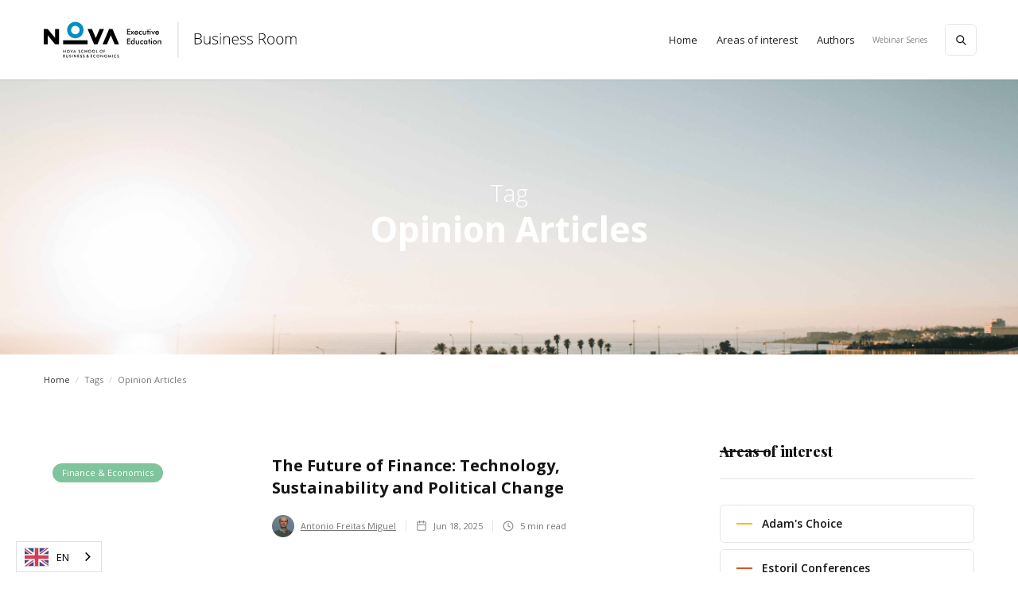

--- FILE ---
content_type: text/html
request_url: https://blog.exed.novasbe.pt/tags/artigos-de-opiniao
body_size: 12520
content:
<!DOCTYPE html><!-- This site was created in Webflow. https://webflow.com --><!-- Last Published: Wed May 14 2025 14:18:13 GMT+0000 (Coordinated Universal Time) --><html data-wf-domain="blog.exed.novasbe.pt" data-wf-page="6138972da1dc82b6b92400d5" data-wf-site="6138972da1dc827dd324004b" lang="pt" data-wf-collection="6138972da1dc827caf240051" data-wf-item-slug="artigos-de-opiniao"><head><meta charset="utf-8"/><title>Business Room | Tag Artigos de Opinião</title><meta content="Business Room by Nova SBE Executive Education. The place where leaders meet." name="description"/><meta content="Business Room | Tag Artigos de Opinião" property="og:title"/><meta content="Business Room by Nova SBE Executive Education. The place where leaders meet." property="og:description"/><meta content="Business Room | Tag Artigos de Opinião" property="twitter:title"/><meta content="Business Room by Nova SBE Executive Education. The place where leaders meet." property="twitter:description"/><meta property="og:type" content="website"/><meta content="summary_large_image" name="twitter:card"/><meta content="width=device-width, initial-scale=1" name="viewport"/><meta content="Webflow" name="generator"/><link href="https://cdn.prod.website-files.com/6138972da1dc827dd324004b/css/blog-template-nova.webflow.shared.8a416dd4e.css" rel="stylesheet" type="text/css"/><link href="https://fonts.googleapis.com" rel="preconnect"/><link href="https://fonts.gstatic.com" rel="preconnect" crossorigin="anonymous"/><script src="https://ajax.googleapis.com/ajax/libs/webfont/1.6.26/webfont.js" type="text/javascript"></script><script type="text/javascript">WebFont.load({  google: {    families: ["Open Sans:300,300italic,400,400italic,600,600italic,700,700italic,800,800italic","Noto Sans HK:regular,500,700","Playfair Display:regular,500,600,700,800,900,italic,500italic,600italic,700italic,800italic,900italic"]  }});</script><script type="text/javascript">!function(o,c){var n=c.documentElement,t=" w-mod-";n.className+=t+"js",("ontouchstart"in o||o.DocumentTouch&&c instanceof DocumentTouch)&&(n.className+=t+"touch")}(window,document);</script><link href="https://cdn.prod.website-files.com/6138972da1dc827dd324004b/61421bcf47224d93614ae490_favicon_32.png" rel="shortcut icon" type="image/x-icon"/><link href="https://cdn.prod.website-files.com/6138972da1dc827dd324004b/61421bd289bef9c34c7cabbf_favicon_256.png" rel="apple-touch-icon"/><script type="text/javascript" src="https://aws.predictiveresponse.net/trac.js"> </script>
<script type="text/javascript"> trackPredictive(); </script>

<link rel="alternate" hreflang="pt" href="https://blog.exed.novasbe.pt">
<link rel="alternate" hreflang="en" href="https://en.blog.exed.novasbe.pt">
<script type="text/javascript" src="https://cdn.weglot.com/weglot.min.js"></script>
<script>
    Weglot.initialize({
        api_key: 'wg_a5441e83a101b09c377eb70e2a4a2e320'
    });
</script>

<!-- Google Tag Manager -->
<script>(function(w,d,s,l,i){w[l]=w[l]||[];w[l].push({'gtm.start':
new Date().getTime(),event:'gtm.js'});var f=d.getElementsByTagName(s)[0],
j=d.createElement(s),dl=l!='dataLayer'?'&l='+l:'';j.async=true;j.src=
'https://www.googletagmanager.com/gtm.js?id='+i+dl;f.parentNode.insertBefore(j,f);
})(window,document,'script','dataLayer','GTM-MBCXR95');</script>
<!-- End Google Tag Manager -->

<!-- Cookie Consent -->
<script src="https://consent.cookiefirst.com/sites/blog.exed.novasbe.pt-5b97c42c-c7e3-44ab-97e8-88d5ec64d72d/consent.js"></script></head><body><div class="page-wrapper"><div class="subscribe-popup"><div class="popup"><a data-w-id="815c6cd4-8036-9e9d-af11-10e598a3accc" href="#" class="close-button w-inline-block"><img src="https://cdn.prod.website-files.com/6138972da1dc827dd324004b/6138972da1dc8207ab2400bc_x.svg" alt=""/></a><div class="subscribe-popup-image"></div><div class="popup-info"><h3>📬 <br/>Sign Up for Our Amazing Newsletter!</h3><p class="paragraph-small text-grey">Writing result-oriented ad copy is difficult, as it must appeal to, entice, and convince consumers to take action.</p><div class="full-width w-form"><form id="wf-form-Footer-Form" name="wf-form-Footer-Form" data-name="Footer Form" method="get" class="subscribe-popup-grid" data-wf-page-id="6138972da1dc82b6b92400d5" data-wf-element-id="815c6cd4-8036-9e9d-af11-10e598a3acd7" data-turnstile-sitekey="0x4AAAAAAAQTptj2So4dx43e"><input class="input w-input" maxlength="256" name="Footer-Subscribe-2" data-name="Footer Subscribe 2" placeholder="Email address" type="email" id="Footer-Subscribe-2" required=""/><input type="submit" data-wait="Please wait..." class="button w-button" value="Subscribe"/><div id="w-node-_3a6d75b8-c251-940d-8ed9-73c31209ac7d-98a3acca" class="form-info">No spam ever. Read our <a href="/privacy-policy" class="text-link-dark">Privacy Policy</a></div></form><div class="form-success w-form-done"><div>Thank you! Your submission has been received!</div></div><div class="form-error w-form-fail"><div>Oops! Something went wrong while submitting the form.</div></div></div></div></div><div data-w-id="8320a785-99cd-bbdc-fd84-db16e1cc82eb" class="popup-overlay"></div></div><div data-animation="default" class="nav-bar-v1 w-nav" data-easing2="ease" data-easing="ease" data-collapse="medium" data-w-id="68906341-c776-5606-916e-b44fde4e642a" role="banner" data-duration="400" id="Navigation"><div class="wrapper nav-bar-v1-wrapper"><a href="/" class="nav-brand-v1 w-nav-brand"><img src="https://cdn.prod.website-files.com/6138972da1dc827dd324004b/616861618bbced909bad18c2_logo_blog.svg" width="320" alt="" class="nav-logo"/></a><nav role="navigation" class="nav-menu-v1 w-nav-menu"><div class="div-block"><a href="/" class="nav-link w-nav-link">Home</a><div data-hover="true" data-delay="400" class="dropdown dropdown-big w-dropdown"><div class="nav-link w-dropdown-toggle"><div>Áreas de interesse</div></div><nav class="dropdown-wrapper w-dropdown-list"><div class="dropdown-space"></div><div class="wrapper"><div class="dropdown-list big-list"><div class="dropdown-sidebar w-dyn-list"><div role="list" class="w-dyn-items"><div role="listitem" class="collection-item w-dyn-item"><a href="/categorias/adams-choice" class="dropdown-sidebar-link">Adam&#x27;s Choice</a></div><div role="listitem" class="collection-item w-dyn-item"><a href="/categorias/estoril-conferences" class="dropdown-sidebar-link">Estoril Conferences</a></div><div role="listitem" class="collection-item w-dyn-item"><a href="/categorias/financas-economia" class="dropdown-sidebar-link">Finanças &amp; Economia</a></div><div role="listitem" class="collection-item w-dyn-item"><a href="/categorias/gestao-estrategia" class="dropdown-sidebar-link">Gestão &amp; Estratégia</a></div><div role="listitem" class="collection-item w-dyn-item"><a href="/categorias/ia-data-digital" class="dropdown-sidebar-link">IA, Data e Digital</a></div><div role="listitem" class="collection-item w-dyn-item"><a href="/categorias/inovacao-empreendedorismo" class="dropdown-sidebar-link">Inovação e Empreendedorismo</a></div><div role="listitem" class="collection-item w-dyn-item"><a href="/categorias/institucional" class="dropdown-sidebar-link">Institucional</a></div><div role="listitem" class="collection-item w-dyn-item"><a href="/categorias/lideranca-gestao-mudanca" class="dropdown-sidebar-link">Liderança e Gestão da Mudança</a></div><div role="listitem" class="collection-item w-dyn-item"><a href="/categorias/marketing-vendas-operacoes" class="dropdown-sidebar-link">Marketing, Vendas e Operações</a></div><div role="listitem" class="collection-item w-dyn-item"><a href="/categorias/setorial" class="dropdown-sidebar-link">Setorial</a></div><div role="listitem" class="collection-item w-dyn-item"><a href="/categorias/sustentabilidade-impacto" class="dropdown-sidebar-link">Sustentabilidade e Impacto</a></div></div></div><div class="dropdown-posts w-dyn-list"><div role="list" class="dropdown-post-grid w-dyn-items"><div role="listitem" class="w-dyn-item"><div class="post-card"><a href="/artigos/excelencia-que-inspira-nova-sbe-e-pedro-brito-em-destaque-nos-premios-human-resources-2025" class="thumbnail-small w-inline-block"><div style="background-color:hsla(194.36170212765958, 100.00%, 36.86%, 0.70)" class="badge">Institucional</div><div style="background-image:url(&quot;https://cdn.prod.website-files.com/6138972da1dc826907240055/6863d58ee24699a8605c0f79_human-resources1.png&quot;)" class="thumbnail"></div></a><a href="/artigos/excelencia-que-inspira-nova-sbe-e-pedro-brito-em-destaque-nos-premios-human-resources-2025" class="post-heading-link w-inline-block"><h6 class="post-heading-small">Excelência que Inspira: Nova SBE e Pedro Brito em Destaque nos Prémios Human Resources 2025</h6></a><div class="post-info"><div class="post-info-block"><img src="https://cdn.prod.website-files.com/6138972da1dc827dd324004b/6138972da1dc82e4ae2400c6_calendar.svg" alt="" class="mini-icon-grey"/><div>Jul 1, 2025</div></div><div class="post-info-block"><div class="divider-small"></div><img src="https://cdn.prod.website-files.com/5d04fc355b8916913bbf365a/5d04fc355b89169e22bf36ad_clock.svg" alt="" class="mini-icon-grey"/><div>1</div><div> min read</div></div></div></div></div><div role="listitem" class="w-dyn-item"><div class="post-card"><a href="/artigos/o-futuro-das-financas-tecnologia-sustentabilidade-e-transformacoes-politicas" class="thumbnail-small w-inline-block"><div style="background-color:rgba(128, 196, 157, 0.7)" class="badge">Finanças &amp; Economia</div><div style="background-image:url(&quot;https://cdn.prod.website-files.com/6138972da1dc826907240055/68529102c93c3df9b3d1fdb4_FOF-iStock-926051128.jpg&quot;)" class="thumbnail"></div></a><a href="/artigos/o-futuro-das-financas-tecnologia-sustentabilidade-e-transformacoes-politicas" class="post-heading-link w-inline-block"><h6 class="post-heading-small">O Futuro das Finanças: Tecnologia, Sustentabilidade e Transformações Políticas</h6></a><div class="post-info"><div class="post-info-block"><img src="https://cdn.prod.website-files.com/6138972da1dc827dd324004b/6138972da1dc82e4ae2400c6_calendar.svg" alt="" class="mini-icon-grey"/><div>Jun 18, 2025</div></div><div class="post-info-block"><div class="divider-small"></div><img src="https://cdn.prod.website-files.com/5d04fc355b8916913bbf365a/5d04fc355b89169e22bf36ad_clock.svg" alt="" class="mini-icon-grey"/><div>5</div><div> min read</div></div></div></div></div><div role="listitem" class="w-dyn-item"><div class="post-card"><a href="/artigos/we-challenge-the-bar" class="thumbnail-small w-inline-block"><div style="background-color:hsla(194.36170212765958, 100.00%, 36.86%, 0.70)" class="badge">Institucional</div><div style="background-image:url(&quot;https://cdn.prod.website-files.com/6138972da1dc826907240055/683ebf72d505ce2d8868796e_Rankings_FT_2025_Generic_Varanda_EN_1960x1080_Homepage.jpg&quot;)" class="thumbnail"></div></a><a href="/artigos/we-challenge-the-bar" class="post-heading-link w-inline-block"><h6 class="post-heading-small">Desafiamos a Fasquia: A Nova SBE Executive Education lidera em Portugal e sobe no ranking global do  Financial Times</h6></a><div class="post-info"><div class="post-info-block"><img src="https://cdn.prod.website-files.com/6138972da1dc827dd324004b/6138972da1dc82e4ae2400c6_calendar.svg" alt="" class="mini-icon-grey"/><div>Jun 2, 2025</div></div><div class="post-info-block"><div class="divider-small"></div><img src="https://cdn.prod.website-files.com/5d04fc355b8916913bbf365a/5d04fc355b89169e22bf36ad_clock.svg" alt="" class="mini-icon-grey"/><div>2</div><div> min read</div></div></div></div></div><div role="listitem" class="w-dyn-item"><div class="post-card"><a href="/artigos/nova-sbe-executive-education-associa-se-ao-qsp-summit-2025" class="thumbnail-small w-inline-block"><div style="background-color:rgba(166, 191, 109, 0.7)" class="badge">Gestão &amp; Estratégia</div><div style="background-image:url(&quot;https://cdn.prod.website-files.com/6138972da1dc826907240055/68249c009928a67cd5181038_pexels-photo-2774556.webp&quot;)" class="thumbnail"></div></a><a href="/artigos/nova-sbe-executive-education-associa-se-ao-qsp-summit-2025" class="post-heading-link w-inline-block"><h6 class="post-heading-small">Nova SBE Executive Education associa-se ao QSP SUMMIT 2025</h6></a><div class="post-info"><div class="post-info-block"><img src="https://cdn.prod.website-files.com/6138972da1dc827dd324004b/6138972da1dc82e4ae2400c6_calendar.svg" alt="" class="mini-icon-grey"/><div>May 13, 2025</div></div><div class="post-info-block"><div class="divider-small"></div><img src="https://cdn.prod.website-files.com/5d04fc355b8916913bbf365a/5d04fc355b89169e22bf36ad_clock.svg" alt="" class="mini-icon-grey"/><div>1</div><div> min read</div></div></div></div></div><div role="listitem" class="w-dyn-item"><div class="post-card"><a href="/artigos/o-desafio-da-lideranca-e-gestao-de-talentos-na-transicao-energetica-sustentavel" class="thumbnail-small w-inline-block"><div style="background-color:hsla(181.27659574468086, 38.52%, 52.16%, 1.00)" class="badge">Sustentabilidade e Impacto</div><div style="background-image:url(&quot;https://cdn.prod.website-files.com/6138972da1dc826907240055/67e99d1fec52c40008e9fd7f_iStock-1012202960.jpg&quot;)" class="thumbnail"></div></a><a href="/artigos/o-desafio-da-lideranca-e-gestao-de-talentos-na-transicao-energetica-sustentavel" class="post-heading-link w-inline-block"><h6 class="post-heading-small">O desafio da liderança e gestão de talentos na transição energética sustentável</h6></a><div class="post-info"><div class="post-info-block"><img src="https://cdn.prod.website-files.com/6138972da1dc827dd324004b/6138972da1dc82e4ae2400c6_calendar.svg" alt="" class="mini-icon-grey"/><div>Mar 30, 2025</div></div><div class="post-info-block w-condition-invisible"><div class="divider-small"></div><img src="https://cdn.prod.website-files.com/5d04fc355b8916913bbf365a/5d04fc355b89169e22bf36ad_clock.svg" alt="" class="mini-icon-grey"/><div class="w-dyn-bind-empty"></div><div> min read</div></div></div></div></div><div role="listitem" class="w-dyn-item"><div class="post-card"><a href="/artigos/comunicar-com-eficacia-a-conversa-sobre-o-passado-e-previsoes-para-o-futuro" class="thumbnail-small w-inline-block"><div style="background-color:rgba(251, 186, 0, 0.7)" class="badge">Liderança e Gestão da Mudança</div><div style="background-image:url(&quot;https://cdn.prod.website-files.com/6138972da1dc826907240055/67e99c4f42ade1d6745aa72b_iStock-863497498.jpg&quot;)" class="thumbnail"></div></a><a href="/artigos/comunicar-com-eficacia-a-conversa-sobre-o-passado-e-previsoes-para-o-futuro" class="post-heading-link w-inline-block"><h6 class="post-heading-small">Comunicar com Eficácia: a conversa sobre o passado e previsões para o futuro!</h6></a><div class="post-info"><div class="post-info-block"><img src="https://cdn.prod.website-files.com/6138972da1dc827dd324004b/6138972da1dc82e4ae2400c6_calendar.svg" alt="" class="mini-icon-grey"/><div>Mar 30, 2025</div></div><div class="post-info-block w-condition-invisible"><div class="divider-small"></div><img src="https://cdn.prod.website-files.com/5d04fc355b8916913bbf365a/5d04fc355b89169e22bf36ad_clock.svg" alt="" class="mini-icon-grey"/><div class="w-dyn-bind-empty"></div><div> min read</div></div></div></div></div></div></div></div></div></nav></div><a href="/autores" class="nav-link w-nav-link">Autores</a></div><div class="nav-menu-small"><a href="/escrever-para-blog" class="nav-link-small escrever w-nav-link">Escrever para o blog</a><a href="https://executiveducation.novasbe.pt/content" target="_blank" class="nav-link-small w-nav-link">Webinar Series</a></div><form action="/search" class="search-form w-form"><input class="search-form-input w-input" maxlength="256" name="query" placeholder="Procurar..." type="search" id="search" required=""/><input type="submit" class="search-button w-button" value=" "/></form><div data-w-id="fad9d6de-e362-ce21-af82-0c453362c57e" class="wg-element-wrapper sw5"><div data-hover="true" data-delay="300" data-w-id="fad9d6de-e362-ce21-af82-0c453362c57f" class="wg-dropdown-1 w-dropdown"><div lang="en" class="wg-dd-1-togle w-dropdown-toggle"><div>pt</div></div><nav data-w-id="fad9d6de-e362-ce21-af82-0c453362c583" class="wg-dd-1-list w-dropdown-list"><a href="#" lang="es" class="wg-dropdown-1-link w-dropdown-link">en</a></nav></div></div></nav><div class="nav-right"><a href="#" data-w-id="68906341-c776-5606-916e-b44fde4e6472" class="button subscribe-button w-button">Subscrever</a></div><div class="menu-button w-nav-button"><div class="menu-icon"><div class="menu-line-top"></div><div class="menu-line-middle"></div><div class="menu-line-bottom"></div></div></div></div></div><div id="Hero" style="background-image:url(&quot;https://cdn.prod.website-files.com/6138972da1dc826907240055/616898a851c23878f9359437_202101_NOVASBE-43.jpg&quot;)" class="section hero about-hero"><div class="div-block-6"></div><div class="wrapper w-container"><div class="page-intro"><h1 class="page-heading small">Tag</h1><h1 class="page-heading">Artigos de Opinião</h1></div></div></div><div class="section no-padding-vertical"><div class="wrapper w-container"><div class="breadcrumbs"><a href="/archive/old-home" class="breadcrumbs-link">Home</a><div class="breadcrumbs-divider">/</div><div>Tags</div><div class="breadcrumbs-divider">/</div><div>Artigos de Opinião</div></div></div></div><div class="section top-section"><div class="wrapper w-container"><div class="content-with-sidebar"><div class="side-posts w-dyn-list"><div role="list" class="grid-list w-dyn-items"><div role="listitem" class="w-dyn-item"><div class="post-v3-card"><a href="/artigos/o-futuro-das-financas-tecnologia-sustentabilidade-e-transformacoes-politicas" class="post-v3-thumbnail w-inline-block"><div style="background-color:#80c49d" class="badge">Finanças &amp; Economia</div><div style="background-image:url(&quot;https://cdn.prod.website-files.com/6138972da1dc826907240055/68529102c93c3df9b3d1fdb4_FOF-iStock-926051128.jpg&quot;)" class="thumbnail"></div></a><div class="post-v3-content"><a href="/artigos/o-futuro-das-financas-tecnologia-sustentabilidade-e-transformacoes-politicas" class="post-heading-link w-inline-block"><h3 class="post-v3-heading">O Futuro das Finanças: Tecnologia, Sustentabilidade e Transformações Políticas</h3></a><div class="post-summary w-dyn-bind-empty"></div><div class="post-info"><a href="/autores/antonio-freitas-miguel" class="post-info-author w-inline-block"><div style="background-image:url(&quot;https://cdn.prod.website-files.com/6138972da1dc826907240055/6852923f096ebc83457d1099_1916_AntonioFreitasMiguel_square.jpg&quot;)" class="post-card-avatar"></div><div>António Freitas Miguel</div><div class="divider-small"></div></a><div class="post-info-block"><img src="https://cdn.prod.website-files.com/6138972da1dc827dd324004b/6138972da1dc82e4ae2400c6_calendar.svg" alt="" class="mini-icon-grey"/><div>Jun 18, 2025</div></div><div class="post-info-block"><div class="divider-small"></div><img src="https://cdn.prod.website-files.com/5d04fc355b8916913bbf365a/5d04fc355b89169e22bf36ad_clock.svg" alt="" class="mini-icon-grey"/><div>5</div><div> min read</div></div></div></div></div></div><div role="listitem" class="w-dyn-item"><div class="post-v3-card"><a href="/artigos/we-challenge-the-bar" class="post-v3-thumbnail w-inline-block"><div style="background-color:#008fbc" class="badge">Institucional</div><div style="background-image:url(&quot;https://cdn.prod.website-files.com/6138972da1dc826907240055/683ebf72d505ce2d8868796e_Rankings_FT_2025_Generic_Varanda_EN_1960x1080_Homepage.jpg&quot;)" class="thumbnail"></div></a><div class="post-v3-content"><a href="/artigos/we-challenge-the-bar" class="post-heading-link w-inline-block"><h3 class="post-v3-heading">Desafiamos a Fasquia: A Nova SBE Executive Education lidera em Portugal e sobe no ranking global do  Financial Times</h3></a><div class="post-summary">Na Nova School of Business &amp; Economics, não nos limitamos a cumprir expectativas, desafiamos a fasquia.</div><div class="post-info"><a href="/autores/nova-sbe-executive-education" class="post-info-author w-inline-block"><div style="background-image:url(&quot;https://cdn.prod.website-files.com/6138972da1dc826907240055/61686338502b537c732e7667_avatar_exed.png&quot;)" class="post-card-avatar"></div><div>Nova SBE Executive Education</div><div class="divider-small"></div></a><div class="post-info-block"><img src="https://cdn.prod.website-files.com/6138972da1dc827dd324004b/6138972da1dc82e4ae2400c6_calendar.svg" alt="" class="mini-icon-grey"/><div>Jun 2, 2025</div></div><div class="post-info-block"><div class="divider-small"></div><img src="https://cdn.prod.website-files.com/5d04fc355b8916913bbf365a/5d04fc355b89169e22bf36ad_clock.svg" alt="" class="mini-icon-grey"/><div>2</div><div> min read</div></div></div></div></div></div><div role="listitem" class="w-dyn-item"><div class="post-v3-card"><a href="/artigos/nova-sbe-executive-education-associa-se-ao-qsp-summit-2025" class="post-v3-thumbnail w-inline-block"><div style="background-color:#a6bf6d" class="badge">Gestão &amp; Estratégia</div><div style="background-image:url(&quot;https://cdn.prod.website-files.com/6138972da1dc826907240055/68249c009928a67cd5181038_pexels-photo-2774556.webp&quot;)" class="thumbnail"></div></a><div class="post-v3-content"><a href="/artigos/nova-sbe-executive-education-associa-se-ao-qsp-summit-2025" class="post-heading-link w-inline-block"><h3 class="post-v3-heading">Nova SBE Executive Education associa-se ao QSP SUMMIT 2025</h3></a><div class="post-summary">A Nova SBE Executive Education orgulha-se de anunciar a sua parceria com o QSP SUMMIT 2025, um dos eventos mais relevantes nas áreas de gestão e liderança em Portugal. Sob o tema “The New Strategic Drivers”, o QSP SUMMIT regressa de 1 a 3 de julho com uma proposta ambiciosa: repensar o sucesso organizacional à luz de uma nova era de transformação.</div><div class="post-info"><a href="/autores/nova-sbe-executive-education" class="post-info-author w-inline-block"><div style="background-image:url(&quot;https://cdn.prod.website-files.com/6138972da1dc826907240055/61686338502b537c732e7667_avatar_exed.png&quot;)" class="post-card-avatar"></div><div>Nova SBE Executive Education</div><div class="divider-small"></div></a><div class="post-info-block"><img src="https://cdn.prod.website-files.com/6138972da1dc827dd324004b/6138972da1dc82e4ae2400c6_calendar.svg" alt="" class="mini-icon-grey"/><div>May 13, 2025</div></div><div class="post-info-block"><div class="divider-small"></div><img src="https://cdn.prod.website-files.com/5d04fc355b8916913bbf365a/5d04fc355b89169e22bf36ad_clock.svg" alt="" class="mini-icon-grey"/><div>1</div><div> min read</div></div></div></div></div></div><div role="listitem" class="w-dyn-item"><div class="post-v3-card"><a href="/artigos/o-desafio-da-lideranca-e-gestao-de-talentos-na-transicao-energetica-sustentavel" class="post-v3-thumbnail w-inline-block"><div style="background-color:#56b2b4" class="badge">Sustentabilidade e Impacto</div><div style="background-image:url(&quot;https://cdn.prod.website-files.com/6138972da1dc826907240055/67e99d1fec52c40008e9fd7f_iStock-1012202960.jpg&quot;)" class="thumbnail"></div></a><div class="post-v3-content"><a href="/artigos/o-desafio-da-lideranca-e-gestao-de-talentos-na-transicao-energetica-sustentavel" class="post-heading-link w-inline-block"><h3 class="post-v3-heading">O desafio da liderança e gestão de talentos na transição energética sustentável</h3></a><div class="post-summary">O panorama energético global está a passar por uma transformação profunda. Com a urgência das alterações climáticas, empresas, governos e sociedade enfrentam um grande desafio: como fazer a transição para um futuro energético sustentável sem comprometer o crescimento económico e a segurança energética? Esta transição não é apenas tecnológica, mas também um desafio de liderança e gestão de talentos - exigindo visão, adaptabilidade e colaboração.</div><div class="post-info"><a href="/autores/joao-verdelho" class="post-info-author w-inline-block"><div style="background-image:url(&quot;https://cdn.prod.website-files.com/6138972da1dc826907240055/67ea78dc80c2978446c01c79_1654886531441.jpg&quot;)" class="post-card-avatar"></div><div>João Verdelho</div><div class="divider-small"></div></a><div class="post-info-block"><img src="https://cdn.prod.website-files.com/6138972da1dc827dd324004b/6138972da1dc82e4ae2400c6_calendar.svg" alt="" class="mini-icon-grey"/><div>Mar 30, 2025</div></div><div class="post-info-block w-condition-invisible"><div class="divider-small"></div><img src="https://cdn.prod.website-files.com/5d04fc355b8916913bbf365a/5d04fc355b89169e22bf36ad_clock.svg" alt="" class="mini-icon-grey"/><div class="w-dyn-bind-empty"></div><div> min read</div></div></div></div></div></div><div role="listitem" class="w-dyn-item"><div class="post-v3-card"><a href="/artigos/transforme-as-operacoes-da-sua-pme-o-caminho-para-a-competitividade-global" class="post-v3-thumbnail w-inline-block"><div style="background-color:#871262" class="badge">Marketing, Vendas e Operações</div><div style="background-image:url(&quot;https://cdn.prod.website-files.com/6138972da1dc826907240055/67e3d6c93a197a86a807d27a_iStock-1400928172%20(1).jpg&quot;)" class="thumbnail"></div></a><div class="post-v3-content"><a href="/artigos/transforme-as-operacoes-da-sua-pme-o-caminho-para-a-competitividade-global" class="post-heading-link w-inline-block"><h3 class="post-v3-heading">Transforme as Operações da Sua PME: O Caminho para a Competitividade Global</h3></a><div class="post-summary">É às operações, a quem compete gerir e melhorar de forma contínua todos estes fatores de produção, com o objetivo de criar as vantagens competitivas essenciais a qualquer negócio e em qualquer mercado.</div><div class="post-info"><a href="/autores/pedro-silva-caldeira" class="post-info-author w-inline-block"><div style="background-image:url(&quot;https://cdn.prod.website-files.com/6138972da1dc826907240055/65ccd276abad37570693f1a6_Pedro%20Caldeira%20(1).jpg&quot;)" class="post-card-avatar"></div><div>Pedro Silva Caldeira</div><div class="divider-small"></div></a><div class="post-info-block"><img src="https://cdn.prod.website-files.com/6138972da1dc827dd324004b/6138972da1dc82e4ae2400c6_calendar.svg" alt="" class="mini-icon-grey"/><div>Mar 26, 2025</div></div><div class="post-info-block w-condition-invisible"><div class="divider-small"></div><img src="https://cdn.prod.website-files.com/5d04fc355b8916913bbf365a/5d04fc355b89169e22bf36ad_clock.svg" alt="" class="mini-icon-grey"/><div class="w-dyn-bind-empty"></div><div> min read</div></div></div></div></div></div><div role="listitem" class="w-dyn-item"><div class="post-v3-card"><a href="/artigos/esg-para-gestores-desafios-e-oportunidades-na-transicao-sustentavel" class="post-v3-thumbnail w-inline-block"><div style="background-color:#56b2b4" class="badge">Sustentabilidade e Impacto</div><div style="background-image:url(&quot;https://cdn.prod.website-files.com/6138972da1dc826907240055/6792323526003402f9106a70_esg-para-gestores-desafios-e-oportunidades-na-transicao-sustentavel.jpg&quot;)" class="thumbnail"></div></a><div class="post-v3-content"><a href="/artigos/esg-para-gestores-desafios-e-oportunidades-na-transicao-sustentavel" class="post-heading-link w-inline-block"><h3 class="post-v3-heading">ESG para Gestores: Desafios e Oportunidades na Transição Sustentável</h3></a><div class="post-summary">De acordo com um estudo realizado em 2022 pelo Edelman Trust Barometer, 88% dos investidores institucionais colocam as questões ESG a par das considerações operacionais e financeiras quando tomam decisões de investimento; 60% dos trabalhadores escolhem um local de trabalho com base nas suas crenças e valores, enquanto 58% dos consumidores compram ou defendem marcas que correspondem às suas crenças. Por isso é natural que um crescente número de gestores procure cada vez mais entender de que forma a sua atividade deverá ter outros critérios de análise de risco de uma empresa para além dos usados pelo mercado de capitais.</div><div class="post-info"><a href="/autores/luis-veiga-martins" class="post-info-author w-inline-block"><div style="background-image:url(&quot;https://cdn.prod.website-files.com/6138972da1dc826907240055/61686f9a6351f421b0496149_Lu%C3%ADs%20Veiga%20Martins.png&quot;)" class="post-card-avatar"></div><div>Luís Veiga Martins</div><div class="divider-small"></div></a><div class="post-info-block"><img src="https://cdn.prod.website-files.com/6138972da1dc827dd324004b/6138972da1dc82e4ae2400c6_calendar.svg" alt="" class="mini-icon-grey"/><div>Jan 23, 2025</div></div><div class="post-info-block"><div class="divider-small"></div><img src="https://cdn.prod.website-files.com/5d04fc355b8916913bbf365a/5d04fc355b89169e22bf36ad_clock.svg" alt="" class="mini-icon-grey"/><div>4</div><div> min read</div></div></div></div></div></div><div role="listitem" class="w-dyn-item"><div class="post-v3-card"><a href="/artigos/o-absurdo-paradoxo-da-inovacao-em-2024-e-cinco-ideias-para-o-desconstruir" class="post-v3-thumbnail w-inline-block"><div style="background-color:#0069b4" class="badge">Inovação e Empreendedorismo</div><div style="background-image:url(&quot;https://cdn.prod.website-files.com/6138972da1dc826907240055/67657ff4c85b0271f74126a6_o-absurdo-paradoxo-da-inovacao-em-2024-e-cinco-ideias-para-o-desconstruir.jpg&quot;)" class="thumbnail"></div></a><div class="post-v3-content"><a href="/artigos/o-absurdo-paradoxo-da-inovacao-em-2024-e-cinco-ideias-para-o-desconstruir" class="post-heading-link w-inline-block"><h3 class="post-v3-heading">O (absurdo) paradoxo da inovação em 2024 e cinco ideias para o desconstruir </h3></a><div class="post-summary">Quando toda a gente trata a Inteligência Artificial como a salvação, seria de esperar que a inovação fosse considerada pelas empresas como uma prioridade crítica. Mas não é. Rui Coutinho, Diretor Executivo do Ecossistema de Inovação da NOVA SBE, explica-nos o porquê.</div><div class="post-info"><a href="/autores/rui-coutinho" class="post-info-author w-inline-block"><div style="background-image:url(&quot;https://cdn.prod.website-files.com/6138972da1dc826907240055/61e699d35e13b74c6aa94b6b_Rui%20Coutinho%20IECO.jpg&quot;)" class="post-card-avatar"></div><div>Rui Coutinho</div><div class="divider-small"></div></a><div class="post-info-block"><img src="https://cdn.prod.website-files.com/6138972da1dc827dd324004b/6138972da1dc82e4ae2400c6_calendar.svg" alt="" class="mini-icon-grey"/><div>Dec 20, 2024</div></div><div class="post-info-block"><div class="divider-small"></div><img src="https://cdn.prod.website-files.com/5d04fc355b8916913bbf365a/5d04fc355b89169e22bf36ad_clock.svg" alt="" class="mini-icon-grey"/><div>6</div><div> min read</div></div></div></div></div></div><div role="listitem" class="w-dyn-item"><div class="post-v3-card"><a href="/artigos/chief-innovation-officer-e-por-que-nao-chief-future-officer" class="post-v3-thumbnail w-inline-block"><div style="background-color:#0069b4" class="badge">Inovação e Empreendedorismo</div><div style="background-image:url(&quot;https://cdn.prod.website-files.com/6138972da1dc826907240055/67597e1c2f82d8633b5ad4c4_chief-innovation-officer-e-por-que-nao-chief-future-officer.jpg&quot;)" class="thumbnail"></div></a><div class="post-v3-content"><a href="/artigos/chief-innovation-officer-e-por-que-nao-chief-future-officer" class="post-heading-link w-inline-block"><h3 class="post-v3-heading">Chief Innovation Officer? E por que não Chief Future Officer? </h3></a><div class="post-summary">“Preciso de uma pessoa na comissão executiva com a responsabilidade exclusiva de liderar a inovação?”. Esta é pergunta que Rui Coutinho, Diretor Executivo do Nova SBE Innovation Ecosystem, recebe mais frequentemente há 25 anos. A resposta continua a ser a mesma: “depende”.</div><div class="post-info"><a href="/autores/rui-coutinho" class="post-info-author w-inline-block"><div style="background-image:url(&quot;https://cdn.prod.website-files.com/6138972da1dc826907240055/61e699d35e13b74c6aa94b6b_Rui%20Coutinho%20IECO.jpg&quot;)" class="post-card-avatar"></div><div>Rui Coutinho</div><div class="divider-small"></div></a><div class="post-info-block"><img src="https://cdn.prod.website-files.com/6138972da1dc827dd324004b/6138972da1dc82e4ae2400c6_calendar.svg" alt="" class="mini-icon-grey"/><div>Dec 11, 2024</div></div><div class="post-info-block"><div class="divider-small"></div><img src="https://cdn.prod.website-files.com/5d04fc355b8916913bbf365a/5d04fc355b89169e22bf36ad_clock.svg" alt="" class="mini-icon-grey"/><div>3</div><div> min read</div></div></div></div></div></div></div><div role="navigation" aria-label="List" class="w-pagination-wrapper pagination"><div class="pagination-left"></div><div aria-label="Page 1 of 33" role="heading" class="w-page-count page-count">1 / 33</div><div class="pagination-right"><a href="?b76be338_page=2" aria-label="Next Page" class="w-pagination-next button w-clearfix"><div class="w-inline-block">Próximo</div><img src="https://cdn.prod.website-files.com/5d04fc355b8916913bbf365a/5d04fc355b8916be60bf36ca_right-white.svg" alt="" class="button-icon right"/></a><link rel="prerender" href="?b76be338_page=2"/></div></div></div><div class="sidebar"><div class="sidebar-block"><div class="header-block"><h4 class="header">Áreas de interesse</h4><div class="header-line"></div></div><div class="w-dyn-list"><div role="list" class="sidebar-categories w-dyn-items"><div role="listitem" class="w-dyn-item"><a href="/categorias/adams-choice" class="sidebar-category w-inline-block"><div style="background-color:#fbba00" class="category-color-line"></div><div class="sidebar-category-name">Adam&#x27;s Choice</div><img src="https://cdn.prod.website-files.com/6138972da1dc827dd324004b/6138972da1dc8266582400b3_right.svg" alt="" class="category-arrow"/></a></div><div role="listitem" class="w-dyn-item"><a href="/categorias/estoril-conferences" class="sidebar-category w-inline-block"><div style="background-color:#d75826" class="category-color-line"></div><div class="sidebar-category-name">Estoril Conferences</div><img src="https://cdn.prod.website-files.com/6138972da1dc827dd324004b/6138972da1dc8266582400b3_right.svg" alt="" class="category-arrow"/></a></div><div role="listitem" class="w-dyn-item"><a href="/categorias/financas-economia" class="sidebar-category w-inline-block"><div style="background-color:#80c49d" class="category-color-line"></div><div class="sidebar-category-name">Finanças &amp; Economia</div><img src="https://cdn.prod.website-files.com/6138972da1dc827dd324004b/6138972da1dc8266582400b3_right.svg" alt="" class="category-arrow"/></a></div><div role="listitem" class="w-dyn-item"><a href="/categorias/gestao-estrategia" class="sidebar-category w-inline-block"><div style="background-color:#a6bf6d" class="category-color-line"></div><div class="sidebar-category-name">Gestão &amp; Estratégia</div><img src="https://cdn.prod.website-files.com/6138972da1dc827dd324004b/6138972da1dc8266582400b3_right.svg" alt="" class="category-arrow"/></a></div><div role="listitem" class="w-dyn-item"><a href="/categorias/ia-data-digital" class="sidebar-category w-inline-block"><div style="background-color:#5c79bb" class="category-color-line"></div><div class="sidebar-category-name">IA, Data e Digital</div><img src="https://cdn.prod.website-files.com/6138972da1dc827dd324004b/6138972da1dc8266582400b3_right.svg" alt="" class="category-arrow"/></a></div><div role="listitem" class="w-dyn-item"><a href="/categorias/inovacao-empreendedorismo" class="sidebar-category w-inline-block"><div style="background-color:#0069b4" class="category-color-line"></div><div class="sidebar-category-name">Inovação e Empreendedorismo</div><img src="https://cdn.prod.website-files.com/6138972da1dc827dd324004b/6138972da1dc8266582400b3_right.svg" alt="" class="category-arrow"/></a></div><div role="listitem" class="w-dyn-item"><a href="/categorias/institucional" class="sidebar-category w-inline-block"><div style="background-color:#008fbc" class="category-color-line"></div><div class="sidebar-category-name">Institucional</div><img src="https://cdn.prod.website-files.com/6138972da1dc827dd324004b/6138972da1dc8266582400b3_right.svg" alt="" class="category-arrow"/></a></div><div role="listitem" class="w-dyn-item"><a href="/categorias/lideranca-gestao-mudanca" class="sidebar-category w-inline-block"><div style="background-color:#fbba00" class="category-color-line"></div><div class="sidebar-category-name">Liderança e Gestão da Mudança</div><img src="https://cdn.prod.website-files.com/6138972da1dc827dd324004b/6138972da1dc8266582400b3_right.svg" alt="" class="category-arrow"/></a></div><div role="listitem" class="w-dyn-item"><a href="/categorias/marketing-vendas-operacoes" class="sidebar-category w-inline-block"><div style="background-color:#871262" class="category-color-line"></div><div class="sidebar-category-name">Marketing, Vendas e Operações</div><img src="https://cdn.prod.website-files.com/6138972da1dc827dd324004b/6138972da1dc8266582400b3_right.svg" alt="" class="category-arrow"/></a></div><div role="listitem" class="w-dyn-item"><a href="/categorias/setorial" class="sidebar-category w-inline-block"><div style="background-color:#ef7d00" class="category-color-line"></div><div class="sidebar-category-name">Setorial</div><img src="https://cdn.prod.website-files.com/6138972da1dc827dd324004b/6138972da1dc8266582400b3_right.svg" alt="" class="category-arrow"/></a></div><div role="listitem" class="w-dyn-item"><a href="/categorias/sustentabilidade-impacto" class="sidebar-category w-inline-block"><div style="background-color:#56b2b4" class="category-color-line"></div><div class="sidebar-category-name">Sustentabilidade e Impacto</div><img src="https://cdn.prod.website-files.com/6138972da1dc827dd324004b/6138972da1dc8266582400b3_right.svg" alt="" class="category-arrow"/></a></div></div></div></div><div class="sidebar-block"><div class="header-block"><h4 class="header">Tags</h4><div class="header-line"></div></div><div class="w-dyn-list"><div role="list" class="sidebar-tags w-dyn-items"><div role="listitem" class="w-dyn-item"><a href="/tags/artigos-de-opiniao" aria-current="page" class="tag w--current">Artigos de Opinião</a></div><div role="listitem" class="w-dyn-item"><a href="/tags/business-academy-for-lawyers" class="tag">Business Academy for Lawyers</a></div><div role="listitem" class="w-dyn-item"><a href="/tags/entrevistas" class="tag">Entrevistas</a></div><div role="listitem" class="w-dyn-item"><a href="/tags/eventos" class="tag">Eventos</a></div><div role="listitem" class="w-dyn-item"><a href="/tags/noticias" class="tag">Notícias</a></div><div role="listitem" class="w-dyn-item"><a href="/tags/reportagens" class="tag">Reportagens</a></div><div role="listitem" class="w-dyn-item"><a href="/tags/testemunhos" class="tag">Testemunhos</a></div><div role="listitem" class="w-dyn-item"><a href="/tags/videos" class="tag">Vídeos</a></div></div></div></div><div class="sidebar-block sticky"><a href="https://executiveducation.novasbe.pt/calendario" target="_blank" class="banner-sidebar w-inline-block"><div class="div-block-8 w-clearfix"><div class="text-block-13">2025, um ano cheio de novas oportunidades</div><div class="text-block-14">Conheça o calendário de formação para este ano.</div><img src="https://cdn.prod.website-files.com/6138972da1dc827dd324004b/61d725458ac6a4ef22e6f594_Mask%20Group%202.png" loading="lazy" alt="" class="image-25"/></div></a></div></div></div></div></div><div class="section"><div class="wrapper w-container"><div class="connect"><a href="https://instagram.com/novasbe_exed" target="_blank" class="connect-link w-inline-block"><div class="connect-icon"><img src="https://cdn.prod.website-files.com/6138972da1dc827dd324004b/6138972da1dc82d4312400ae_instagram.svg" alt=""/></div><div class="connect-link-text">Instagram</div></a><a href="https://pt-pt.facebook.com/exed.novasbe" target="_blank" class="connect-link w-inline-block"><div class="connect-icon"><img src="https://cdn.prod.website-files.com/6138972da1dc827dd324004b/6138972da1dc8264882400b1_facebook.svg" alt=""/></div><div class="connect-link-text">Facebook</div></a><a href="https://www.youtube.com/c/NovaSBEExecutiveEducationLisboa" target="_blank" class="connect-link w-inline-block"><div class="connect-icon"><img src="https://cdn.prod.website-files.com/6138972da1dc827dd324004b/6138972da1dc8290c72400c8_youtube.svg" alt=""/></div><div class="connect-link-text">YouTube</div></a><a href="https://www.linkedin.com/showcase/nova-sbe-executive-education" target="_blank" class="connect-link w-inline-block"><div class="connect-icon"><img src="https://cdn.prod.website-files.com/6138972da1dc827dd324004b/61420b9190255679a83e161f_linkedin-icon-1.svg" alt=""/></div><div class="connect-link-text">Linkedin</div></a><a data-w-id="e216d214-04e3-d10d-1b0f-037beea8074d" href="#" class="connect-link newsletter w-inline-block"><div class="connect-icon"><img src="https://cdn.prod.website-files.com/6138972da1dc827dd324004b/6138972da1dc8221282400a9_mail.svg" alt=""/></div><div class="connect-link-text">Newsletter</div></a></div></div></div><div class="section"><div class="wrapper w-container"><div class="header-block side-margins"><div class="header"><h3 class="header-text">Estamos no instagram!</h3></div><a href="https://instagram.com/novasbe_exed" target="_blank" class="more-link w-inline-block"><div>visitar perfil</div><div class="more-link-icon"><img src="https://cdn.prod.website-files.com/6138972da1dc827dd324004b/6138972da1dc8266582400b3_right.svg" alt="" class="more-link-arrow"/><img src="https://cdn.prod.website-files.com/6138972da1dc827dd324004b/6138972da1dc8270a52400c3_right-white.svg" alt="" class="more-link-arrow-hover"/></div></a><div class="header-line"></div></div><div class="html-embed w-embed w-iframe w-script"><!-- LightWidget WIDGET --><script src="https://cdn.lightwidget.com/widgets/lightwidget.js"></script><iframe src="https://cdn.lightwidget.com/widgets/69713569198b589287595c701bb1e8d5.html" scrolling="no" allowtransparency="true" class="lightwidget-widget" style="width:100%;border:0;overflow:hidden;"></iframe></div><div class="w-layout-grid instagram-grid"><a id="w-node-_8de85ed3-4f3b-a90b-2c90-b3fe6a226334-6a226326" href="https://instagram.com/elasticthemes" target="_blank" class="instagram-photo-link w-inline-block"><img src="https://cdn.prod.website-files.com/6138972da1dc827dd324004b/6138972da1dc8207fa240167_instagram-01.jpg" alt="" class="full-width"/><div class="instagram-hover"></div></a><a id="w-node-_8de85ed3-4f3b-a90b-2c90-b3fe6a226337-6a226326" href="https://instagram.com/elasticthemes" target="_blank" class="instagram-photo-link w-inline-block"><img src="https://cdn.prod.website-files.com/6138972da1dc827dd324004b/6138972da1dc8219e224016b_instagram-02.jpg" alt="" class="full-width"/><div class="instagram-hover"></div></a><a id="w-node-_8de85ed3-4f3b-a90b-2c90-b3fe6a22633a-6a226326" href="https://instagram.com/elasticthemes" target="_blank" class="instagram-photo-link w-inline-block"><img src="https://cdn.prod.website-files.com/6138972da1dc827dd324004b/6138972da1dc82223f24016e_instagram-03.jpg" alt="" class="full-width"/><div class="instagram-hover"></div></a><a id="w-node-_8de85ed3-4f3b-a90b-2c90-b3fe6a22633d-6a226326" href="https://instagram.com/elasticthemes" target="_blank" class="instagram-photo-link w-inline-block"><img src="https://cdn.prod.website-files.com/6138972da1dc827dd324004b/6138972da1dc8290de24016c_instagram-04.jpg" alt="" class="full-width"/><div class="instagram-hover"></div></a><a id="w-node-_8de85ed3-4f3b-a90b-2c90-b3fe6a226340-6a226326" href="https://instagram.com/elasticthemes" target="_blank" class="instagram-photo-link w-inline-block"><img src="https://cdn.prod.website-files.com/6138972da1dc827dd324004b/6138972da1dc8280df240165_instagram-05.jpg" alt="" class="full-width"/><div class="instagram-hover"></div></a><a id="w-node-_8de85ed3-4f3b-a90b-2c90-b3fe6a226343-6a226326" href="https://instagram.com/elasticthemes" target="_blank" class="instagram-photo-link w-inline-block"><img src="https://cdn.prod.website-files.com/6138972da1dc827dd324004b/6138972da1dc8282b8240166_instagram-06.jpg" alt="" class="full-width"/><div class="instagram-hover"></div></a><a id="w-node-_8de85ed3-4f3b-a90b-2c90-b3fe6a226346-6a226326" href="https://instagram.com/elasticthemes" target="_blank" class="instagram-photo-link w-inline-block"><img src="https://cdn.prod.website-files.com/6138972da1dc827dd324004b/6138972da1dc823de024016d_instagram-07.jpg" alt="" class="full-width"/><div class="instagram-hover"></div></a></div></div></div><div class="section footer-v1-section"><div class="wrapper"><div class="footer-v1"><div class="footer-v1-column about"><a href="/archive/old-home" class="footer-v1-brand w-inline-block"><img src="https://cdn.prod.website-files.com/6138972da1dc827dd324004b/6141d660e07715a12dfd28fd_logo_footer_blog.svg" alt="" class="footer-v1-logo"/></a><div class="footer-v1-info"><strong>Business Room</strong><br/>by Nova SBE Executive Education</div><img src="https://cdn.prod.website-files.com/6138972da1dc827dd324004b/61422a474863e91119361b54_Tree.png" loading="lazy" width="411" sizes="(max-width: 479px) 100vw, 411px" alt="" srcset="https://cdn.prod.website-files.com/6138972da1dc827dd324004b/61422a474863e91119361b54_Tree-p-500.png 500w, https://cdn.prod.website-files.com/6138972da1dc827dd324004b/61422a474863e91119361b54_Tree-p-800.png 800w, https://cdn.prod.website-files.com/6138972da1dc827dd324004b/61422a474863e91119361b54_Tree.png 1361w" class="image-6"/></div><div class="footer-v1-column"><h4 class="footer-v1-heading">Áreas de interesse</h4><div class="w-dyn-list"><div role="list" class="w-dyn-items"><div role="listitem" class="w-dyn-item"><a href="/categorias/adams-choice" class="footer-v1-nav-link w-inline-block"><img src="https://cdn.prod.website-files.com/6138972da1dc827dd324004b/6138972da1dc8266582400b3_right.svg" alt="" class="nav-arrow"/><div>Adam&#x27;s Choice</div></a></div><div role="listitem" class="w-dyn-item"><a href="/categorias/estoril-conferences" class="footer-v1-nav-link w-inline-block"><img src="https://cdn.prod.website-files.com/6138972da1dc827dd324004b/6138972da1dc8266582400b3_right.svg" alt="" class="nav-arrow"/><div>Estoril Conferences</div></a></div><div role="listitem" class="w-dyn-item"><a href="/categorias/financas-economia" class="footer-v1-nav-link w-inline-block"><img src="https://cdn.prod.website-files.com/6138972da1dc827dd324004b/6138972da1dc8266582400b3_right.svg" alt="" class="nav-arrow"/><div>Finanças &amp; Economia</div></a></div><div role="listitem" class="w-dyn-item"><a href="/categorias/gestao-estrategia" class="footer-v1-nav-link w-inline-block"><img src="https://cdn.prod.website-files.com/6138972da1dc827dd324004b/6138972da1dc8266582400b3_right.svg" alt="" class="nav-arrow"/><div>Gestão &amp; Estratégia</div></a></div><div role="listitem" class="w-dyn-item"><a href="/categorias/ia-data-digital" class="footer-v1-nav-link w-inline-block"><img src="https://cdn.prod.website-files.com/6138972da1dc827dd324004b/6138972da1dc8266582400b3_right.svg" alt="" class="nav-arrow"/><div>IA, Data e Digital</div></a></div><div role="listitem" class="w-dyn-item"><a href="/categorias/inovacao-empreendedorismo" class="footer-v1-nav-link w-inline-block"><img src="https://cdn.prod.website-files.com/6138972da1dc827dd324004b/6138972da1dc8266582400b3_right.svg" alt="" class="nav-arrow"/><div>Inovação e Empreendedorismo</div></a></div><div role="listitem" class="w-dyn-item"><a href="/categorias/institucional" class="footer-v1-nav-link w-inline-block"><img src="https://cdn.prod.website-files.com/6138972da1dc827dd324004b/6138972da1dc8266582400b3_right.svg" alt="" class="nav-arrow"/><div>Institucional</div></a></div><div role="listitem" class="w-dyn-item"><a href="/categorias/lideranca-gestao-mudanca" class="footer-v1-nav-link w-inline-block"><img src="https://cdn.prod.website-files.com/6138972da1dc827dd324004b/6138972da1dc8266582400b3_right.svg" alt="" class="nav-arrow"/><div>Liderança e Gestão da Mudança</div></a></div><div role="listitem" class="w-dyn-item"><a href="/categorias/marketing-vendas-operacoes" class="footer-v1-nav-link w-inline-block"><img src="https://cdn.prod.website-files.com/6138972da1dc827dd324004b/6138972da1dc8266582400b3_right.svg" alt="" class="nav-arrow"/><div>Marketing, Vendas e Operações</div></a></div><div role="listitem" class="w-dyn-item"><a href="/categorias/setorial" class="footer-v1-nav-link w-inline-block"><img src="https://cdn.prod.website-files.com/6138972da1dc827dd324004b/6138972da1dc8266582400b3_right.svg" alt="" class="nav-arrow"/><div>Setorial</div></a></div><div role="listitem" class="w-dyn-item"><a href="/categorias/sustentabilidade-impacto" class="footer-v1-nav-link w-inline-block"><img src="https://cdn.prod.website-files.com/6138972da1dc827dd324004b/6138972da1dc8266582400b3_right.svg" alt="" class="nav-arrow"/><div>Sustentabilidade e Impacto</div></a></div></div></div></div><div class="footer-v1-column"><h4 class="footer-v1-heading">Artigos em destaque</h4><div class="footer-v1-posts w-dyn-list"><div role="list" class="grid-mini-list footer-posts w-dyn-items"><div role="listitem" class="w-dyn-item"><div class="post-mini"><a href="/artigos/excelencia-que-inspira-nova-sbe-e-pedro-brito-em-destaque-nos-premios-human-resources-2025" class="post-mini-thumbnail w-inline-block"><div style="background-image:url(&quot;https://cdn.prod.website-files.com/6138972da1dc826907240055/6863d58ee24699a8605c0f79_human-resources1.png&quot;)" class="thumbnail"></div></a><div class="post-mini-content"><a href="/artigos/excelencia-que-inspira-nova-sbe-e-pedro-brito-em-destaque-nos-premios-human-resources-2025" class="post-heading-link w-inline-block"><h6 class="post-mini-heading">Excelência que Inspira: Nova SBE e Pedro Brito em Destaque nos Prémios Human Resources 2025</h6></a><div class="post-info"><img src="https://cdn.prod.website-files.com/5d04fc355b8916913bbf365a/5d04fc355b89169e22bf36ad_clock.svg" alt="" class="mini-icon-grey"/><div>1</div><div> min de leitura</div></div></div></div></div><div role="listitem" class="w-dyn-item"><div class="post-mini"><a href="/artigos/o-futuro-das-financas-tecnologia-sustentabilidade-e-transformacoes-politicas" class="post-mini-thumbnail w-inline-block"><div style="background-image:url(&quot;https://cdn.prod.website-files.com/6138972da1dc826907240055/68529102c93c3df9b3d1fdb4_FOF-iStock-926051128.jpg&quot;)" class="thumbnail"></div></a><div class="post-mini-content"><a href="/artigos/o-futuro-das-financas-tecnologia-sustentabilidade-e-transformacoes-politicas" class="post-heading-link w-inline-block"><h6 class="post-mini-heading">O Futuro das Finanças: Tecnologia, Sustentabilidade e Transformações Políticas</h6></a><div class="post-info"><img src="https://cdn.prod.website-files.com/5d04fc355b8916913bbf365a/5d04fc355b89169e22bf36ad_clock.svg" alt="" class="mini-icon-grey"/><div>5</div><div> min de leitura</div></div></div></div></div><div role="listitem" class="w-dyn-item"><div class="post-mini"><a href="/artigos/we-challenge-the-bar" class="post-mini-thumbnail w-inline-block"><div style="background-image:url(&quot;https://cdn.prod.website-files.com/6138972da1dc826907240055/683ebf72d505ce2d8868796e_Rankings_FT_2025_Generic_Varanda_EN_1960x1080_Homepage.jpg&quot;)" class="thumbnail"></div></a><div class="post-mini-content"><a href="/artigos/we-challenge-the-bar" class="post-heading-link w-inline-block"><h6 class="post-mini-heading">Desafiamos a Fasquia: A Nova SBE Executive Education lidera em Portugal e sobe no ranking global do  Financial Times</h6></a><div class="post-info"><img src="https://cdn.prod.website-files.com/5d04fc355b8916913bbf365a/5d04fc355b89169e22bf36ad_clock.svg" alt="" class="mini-icon-grey"/><div>2</div><div> min de leitura</div></div></div></div></div></div></div></div><div class="footer-v1-column subscribe"><h4 class="footer-v1-heading">Newsletter</h4><div class="w-form"><form id="email-form" name="email-form" data-name="Email Form" method="get" class="subscribe-v3-form" data-wf-page-id="6138972da1dc82b6b92400d5" data-wf-element-id="b92dbc59-7982-e613-e02d-2b948b0f741b" data-turnstile-sitekey="0x4AAAAAAAQTptj2So4dx43e"><div class="subscribe-v3-text">📬 New posts straight to your inbox</div><div class="w-layout-grid subscribe-v3-grid"><input class="input w-input" maxlength="256" name="email-2" data-name="Email 2" placeholder="Email address" type="email" id="email-2" required=""/><input type="submit" data-wait="Please wait..." class="button w-button" value="Subscribe"/></div><div class="form-info">No spam ever. Read our <a href="/privacy-policy" class="text-link-dark">Privacy Policy</a></div></form><div class="form-success w-form-done"><div>Thank you! Your submission has been received!</div></div><div class="form-error w-form-fail"><div>Oops! Something went wrong while submitting the form.</div></div></div></div></div><div class="footer-bottom"><div class="footer-bottom-left"><img src="https://cdn.prod.website-files.com/6138972da1dc827dd324004b/6138972da1dc82ddfa24009d_webflow.svg" alt="" class="footer-mini-icon"/><div>Powered by <a href="https://webflow.com" target="_blank" class="link-dark">Webflow</a></div><div class="divider-small"></div><img src="https://cdn.prod.website-files.com/6138972da1dc827dd324004b/6138972da1dc8279f42400bd_heart.svg" alt="" class="footer-mini-icon"/><div>Crafted by <a href="https://elasticthemes.com" target="_blank" class="link-dark">Elastic Themes</a></div><div class="divider-small"></div><img src="https://cdn.prod.website-files.com/6138972da1dc827dd324004b/6138972da1dc829d322400a7_dollar-sign.svg" alt="" class="footer-mini-icon"/><a href="https://elasticthemes.com" target="_blank" class="link-dark">Buy Template</a></div><div class="footer-bottom-right"><a href="/template/style-guide" class="link-dark">Style Guide</a><div class="divider-small"></div><a href="/template/changelog" class="link-dark">Changelog</a><div class="divider-small"></div><a href="/template/licensing" class="link-dark">Licensing</a></div></div><div class="footer1"><div class="columns-8 w-row"><div class="column-17 w-col w-col-4"><div class="textfooter">Acreditado por:</div><img src="https://cdn.prod.website-files.com/6138972da1dc827dd324004b/6185581ed6ccca4ca6041145_logos1.png" width="277" sizes="(max-width: 479px) 92vw, (max-width: 767px) 277px, (max-width: 991px) 31vw, 277px" srcset="https://cdn.prod.website-files.com/6138972da1dc827dd324004b/6185581ed6ccca4ca6041145_logos1-p-500.png 500w, https://cdn.prod.website-files.com/6138972da1dc827dd324004b/6185581ed6ccca4ca6041145_logos1-p-800.png 800w, https://cdn.prod.website-files.com/6138972da1dc827dd324004b/6185581ed6ccca4ca6041145_logos1-p-1080.png 1080w, https://cdn.prod.website-files.com/6138972da1dc827dd324004b/6185581ed6ccca4ca6041145_logos1.png 1485w" alt="" class="parceiros _1"/></div><div class="column-19 w-col w-col-5"><div class="textfooter">membro de:</div><img src="https://cdn.prod.website-files.com/6138972da1dc827dd324004b/61855830dcc1246a388cd461_logos2.png" width="383" sizes="(max-width: 479px) 95vw, (max-width: 767px) 383px, (max-width: 991px) 39vw, 383px" srcset="https://cdn.prod.website-files.com/6138972da1dc827dd324004b/61855830dcc1246a388cd461_logos2-p-500.png 500w, https://cdn.prod.website-files.com/6138972da1dc827dd324004b/61855830dcc1246a388cd461_logos2-p-800.png 800w, https://cdn.prod.website-files.com/6138972da1dc827dd324004b/61855830dcc1246a388cd461_logos2-p-1080.png 1080w, https://cdn.prod.website-files.com/6138972da1dc827dd324004b/61855830dcc1246a388cd461_logos2.png 1452w" alt="" class="parceiros"/></div><div class="column-20 w-col w-col-3"><div class="textfooter">reconhecido por:</div><img src="https://cdn.prod.website-files.com/6138972da1dc827dd324004b/61855842195d39b99fb98aa3_logos3.png" width="157" sizes="(max-width: 479px) 88vw, 157px" srcset="https://cdn.prod.website-files.com/6138972da1dc827dd324004b/61855842195d39b99fb98aa3_logos3-p-500.png 500w, https://cdn.prod.website-files.com/6138972da1dc827dd324004b/61855842195d39b99fb98aa3_logos3.png 690w" alt="" class="parceiros _1"/></div></div></div></div></div><a href="#Navigation" class="up-button w-inline-block"></a></div><script src="https://d3e54v103j8qbb.cloudfront.net/js/jquery-3.5.1.min.dc5e7f18c8.js?site=6138972da1dc827dd324004b" type="text/javascript" integrity="sha256-9/aliU8dGd2tb6OSsuzixeV4y/faTqgFtohetphbbj0=" crossorigin="anonymous"></script><script src="https://cdn.prod.website-files.com/6138972da1dc827dd324004b/js/webflow.schunk.36b8fb49256177c8.js" type="text/javascript"></script><script src="https://cdn.prod.website-files.com/6138972da1dc827dd324004b/js/webflow.schunk.7fe49568ca29a0af.js" type="text/javascript"></script><script src="https://cdn.prod.website-files.com/6138972da1dc827dd324004b/js/webflow.43f368f0.917e2cd3b7390dd2.js" type="text/javascript"></script><!-- Google Tag Manager (noscript) -->
<noscript><iframe src="https://www.googletagmanager.com/ns.html?id=GTM-MBCXR95"
height="0" width="0" style="display:none;visibility:hidden"></iframe></noscript>
<!-- End Google Tag Manager (noscript) -->


<script>
console.clear();
/* globals
  $
*/

const data = {
    months: {
        en: [
            'January', 'February', 'March', 'April', 'May', 'June',
            'July', 'August', 'September', 'October', 'November', 'December',
        ],
        local: [],
    },
    days: {
        en: [
            'Monday', 'Tuesday', 'Wednesday', 'Thursday', 'Friday', 'Saturday', 'Sunday',
        ],
        local: [],
    }
};

data.months.local = [
    'janeiro', 'fevereiro', 'março', 'abril', 'maio', 'junho',
    'julho', 'agosto', 'setembro', 'outubro', 'novembro', 'dezembro',
];
data.days.local = [
    'segunda-feira', 'terça-feira', 'quarta-feira', 'quinta-feira', 'sexta-feira', 'sábado', 'domingo',
];

if (data.months.local.length !== 12) {
    console.error('Months are incorrect! Check your script.')
}
if (data.days.local.length !== 7) {
    console.error('Days are incorrect! Check your script.')
}

const shortenDaysMonths = daymonth => daymonth.substring(0, 3);
const convertToLocal = (daydate, whatToConvert) => {
    whatToConvert.each(function() {
        const theObject = $(this);
        let text = theObject.text();

        if (daydate === 'm' || daydate === 'month' || daydate === 'months') {
            for (let i = 0; i < data.months.en.length; i++) {
                text = text.replace(data.months.en[i], data.months.local[i])
                text = text.replace(shortenDaysMonths(data.months.en[i]), shortenDaysMonths(data.months.local[i]))
                theObject.text(text)
            }
        } else if (daydate === 'd' || daydate === 'day' || daydate === 'days') {
            for (let i = 0; i < data.days.en.length; i++) {
                text = text.replace(data.days.en[i], data.days.local[i])
                text = text.replace(shortenDaysMonths(data.days.en[i]), shortenDaysMonths(data.days.local[i]))
                theObject.text(text)
            }
        }
    });
};
  
</script>

</body></html>

--- FILE ---
content_type: text/html
request_url: https://en.blog.exed.novasbe.pt/tags/artigos-de-opiniao
body_size: 10618
content:
<!DOCTYPE html><!-- This site was created in Webflow. https://webflow.com --><!-- Last Published: Wed May 14 2025 14:18:13 GMT+0000 (Coordinated Universal Time) --><html data-wf-domain="en.blog.exed.novasbe.pt" data-wf-page="6138972da1dc82b6b92400d5" data-wf-site="6138972da1dc827dd324004b" lang="en" data-wf-collection="6138972da1dc827caf240051" data-wf-item-slug="artigos-de-opiniao" data-wg-translated="en"><head><meta charset="utf-8"><title>Business Room | Opinion Articles Tag</title><meta content="Business Room by Nova SBE Executive Education. The place where leaders meet." name="description"><meta content="Business Room | Opinion Articles Tag" property="og:title"><meta content="Business Room by Nova SBE Executive Education. The place where leaders meet." property="og:description"><meta content="Business Room | Opinion Articles Tag" property="twitter:title"><meta content="Business Room by Nova SBE Executive Education. The place where leaders meet." property="twitter:description"><meta property="og:type" content="website"><meta content="summary_large_image" name="twitter:card"><meta content="width=device-width, initial-scale=1" name="viewport"><meta content="Webflow" name="generator"><link href="https://cdn.prod.website-files.com/6138972da1dc827dd324004b/css/blog-template-nova.webflow.shared.8a416dd4e.css" rel="stylesheet" type="text/css"><link href="https://fonts.googleapis.com" rel="preconnect"><link href="https://fonts.gstatic.com" rel="preconnect" crossorigin="anonymous"><script src="https://ajax.googleapis.com/ajax/libs/webfont/1.6.26/webfont.js" type="text/javascript"></script><script type="text/javascript">WebFont.load({  google: {    families: ["Open Sans:300,300italic,400,400italic,600,600italic,700,700italic,800,800italic","Noto Sans HK:regular,500,700","Playfair Display:regular,500,600,700,800,900,italic,500italic,600italic,700italic,800italic,900italic"]  }});</script><script type="text/javascript">!function(o,c){var n=c.documentElement,t=" w-mod-";n.className+=t+"js",("ontouchstart"in o||o.DocumentTouch&&c instanceof DocumentTouch)&&(n.className+=t+"touch")}(window,document);</script><link href="https://cdn.prod.website-files.com/6138972da1dc827dd324004b/61421bcf47224d93614ae490_favicon_32.png" rel="shortcut icon" type="image/x-icon"><link href="https://cdn.prod.website-files.com/6138972da1dc827dd324004b/61421bd289bef9c34c7cabbf_favicon_256.png" rel="apple-touch-icon"><script type="text/javascript" src="https://aws.predictiveresponse.net/trac.js"> </script>
<script type="text/javascript"> trackPredictive(); </script>



<script type="application/json" id="weglot-data">{"allLanguageUrls":{"pt":"https://blog.exed.novasbe.pt/tags/artigos-de-opiniao","en":"https://en.blog.exed.novasbe.pt/tags/artigos-de-opiniao"},"originalCanonicalUrl":"https://blog.exed.novasbe.pt/tags/artigos-de-opiniao","originalPath":"/tags/artigos-de-opiniao","settings":{"auto_switch":true,"auto_switch_fallback":null,"category":9,"custom_settings":{"button_style":{"with_name":true,"full_name":false,"is_dropdown":true,"with_flags":true,"flag_type":"rectangle_mat","custom_css":""},"switchers":[],"translate_search":false,"loading_bar":true,"hide_switcher":false,"translate_images":false,"subdomain":false,"wait_transition":true,"dynamic":""},"deleted_at":null,"dynamics":[],"excluded_blocks":[],"excluded_paths":[],"external_enabled":false,"host":"blog.exed.novasbe.pt","is_dns_set":false,"is_https":true,"language_from":"pt","language_from_custom_flag":null,"language_from_custom_name":null,"languages":[{"connect_host_destination":{"is_dns_set":true,"created_on_aws":1640696682,"host":"en.blog.exed.novasbe.pt"},"custom_code":null,"custom_flag":null,"custom_local_name":null,"custom_name":null,"enabled":true,"language_to":"en"}],"media_enabled":false,"page_views_enabled":true,"technology_id":13,"technology_name":"Webflow","translation_engine":3,"url_type":"SUBDOMAIN","versions":{"translation":1751368593,"slugTranslation":1737636500}}}</script>
<script type="text/javascript" src="https://cdn.weglot.com/weglot.min.js"></script>
<script>
    Weglot.initialize({
        api_key: 'wg_a5441e83a101b09c377eb70e2a4a2e320'
    });
</script>

<!-- Google Tag Manager -->
<script>(function(w,d,s,l,i){w[l]=w[l]||[];w[l].push({'gtm.start':
new Date().getTime(),event:'gtm.js'});var f=d.getElementsByTagName(s)[0],
j=d.createElement(s),dl=l!='dataLayer'?'&l='+l:'';j.async=true;j.src=
'https://www.googletagmanager.com/gtm.js?id='+i+dl;f.parentNode.insertBefore(j,f);
})(window,document,'script','dataLayer','GTM-MBCXR95');</script>
<!-- End Google Tag Manager -->

<!-- Cookie Consent -->
<script src="https://consent.cookiefirst.com/sites/en.blog.exed.novasbe.pt-5b97c42c-c7e3-44ab-97e8-88d5ec64d72d/consent.js"></script><link href="https://blog.exed.novasbe.pt/tags/artigos-de-opiniao" hreflang="pt" rel="alternate"><link href="https://en.blog.exed.novasbe.pt/tags/artigos-de-opiniao" hreflang="en" rel="alternate"></head><body><div class="page-wrapper"><div class="subscribe-popup"><div class="popup"><a data-w-id="815c6cd4-8036-9e9d-af11-10e598a3accc" href="#" class="close-button w-inline-block"><img src="https://cdn.prod.website-files.com/6138972da1dc827dd324004b/6138972da1dc8207ab2400bc_x.svg" alt=""></a><div class="subscribe-popup-image"></div><div class="popup-info"><h3>📬 <br/>Sign Up for Our Amazing Newsletter!</h3><p class="paragraph-small text-grey">Writing result-oriented ad copy is difficult, as it must appeal to, entice, and convince consumers to take action.</p><div class="full-width w-form"><form id="wf-form-Footer-Form" name="wf-form-Footer-Form" data-name="Footer Form" method="get" class="subscribe-popup-grid" data-wf-page-id="6138972da1dc82b6b92400d5" data-wf-element-id="815c6cd4-8036-9e9d-af11-10e598a3acd7" data-turnstile-sitekey="0x4AAAAAAAQTptj2So4dx43e"><input class="input w-input" maxlength="256" name="Footer-Subscribe-2" data-name="Footer Subscribe 2" placeholder="Email address" type="email" id="Footer-Subscribe-2" required=""><input type="submit" data-wait="Please wait..." class="button w-button" value="Subscribe"><div id="w-node-_3a6d75b8-c251-940d-8ed9-73c31209ac7d-98a3acca" class="form-info">No spam ever. Read our <a href="/privacy-policy" class="text-link-dark">Privacy Policy</a></div></form><div class="form-success w-form-done"><div>Thank you! Your submission has been received!</div></div><div class="form-error w-form-fail"><div>Oops! Something went wrong while submitting the form.</div></div></div></div></div><div data-w-id="8320a785-99cd-bbdc-fd84-db16e1cc82eb" class="popup-overlay"></div></div><div data-animation="default" class="nav-bar-v1 w-nav" data-easing2="ease" data-easing="ease" data-collapse="medium" data-w-id="68906341-c776-5606-916e-b44fde4e642a" role="banner" data-duration="400" id="Navigation"><div class="wrapper nav-bar-v1-wrapper"><a href="/" class="nav-brand-v1 w-nav-brand"><img src="https://cdn.prod.website-files.com/6138972da1dc827dd324004b/616861618bbced909bad18c2_logo_blog.svg" width="320" alt="" class="nav-logo"></a><nav role="navigation" class="nav-menu-v1 w-nav-menu"><div class="div-block"><a href="/" class="nav-link w-nav-link">Home</a><div data-hover="true" data-delay="400" class="dropdown dropdown-big w-dropdown"><div class="nav-link w-dropdown-toggle"><div>Areas of interest</div></div><nav class="dropdown-wrapper w-dropdown-list"><div class="dropdown-space"></div><div class="wrapper"><div class="dropdown-list big-list"><div class="dropdown-sidebar w-dyn-list"><div role="list" class="w-dyn-items"><div role="listitem" class="collection-item w-dyn-item"><a href="/categorias/adams-choice" class="dropdown-sidebar-link">Adam&#039;s Choice</a></div><div role="listitem" class="collection-item w-dyn-item"><a href="/categorias/estoril-conferences" class="dropdown-sidebar-link">Estoril Conferences</a></div><div role="listitem" class="collection-item w-dyn-item"><a href="/categorias/financas-economia" class="dropdown-sidebar-link">Finance &amp; Economics</a></div><div role="listitem" class="collection-item w-dyn-item"><a href="/categorias/gestao-estrategia" class="dropdown-sidebar-link">Business &amp; Strategy</a></div><div role="listitem" class="collection-item w-dyn-item"><a href="/categorias/ia-data-digital" class="dropdown-sidebar-link">AI, Data and Digital</a></div><div role="listitem" class="collection-item w-dyn-item"><a href="/categorias/inovacao-empreendedorismo" class="dropdown-sidebar-link">Innovation and Entrepreneurship</a></div><div role="listitem" class="collection-item w-dyn-item"><a href="/categorias/institucional" class="dropdown-sidebar-link">Institutional</a></div><div role="listitem" class="collection-item w-dyn-item"><a href="/categorias/lideranca-gestao-mudanca" class="dropdown-sidebar-link">Leadership and Change Management</a></div><div role="listitem" class="collection-item w-dyn-item"><a href="/categorias/marketing-vendas-operacoes" class="dropdown-sidebar-link">Marketing, Sales and Operations</a></div><div role="listitem" class="collection-item w-dyn-item"><a href="/categorias/setorial" class="dropdown-sidebar-link">Sectorial</a></div><div role="listitem" class="collection-item w-dyn-item"><a href="/categorias/sustentabilidade-impacto" class="dropdown-sidebar-link">Sustainability and Impact</a></div></div></div><div class="dropdown-posts w-dyn-list"><div role="list" class="dropdown-post-grid w-dyn-items"><div role="listitem" class="w-dyn-item"><div class="post-card"><a href="/articles/excelencia-que-inspira-nova-sbe-e-pedro-brito-em-destaque-nos-premios-human-resources-2025" class="thumbnail-small w-inline-block"><div style="background-color:hsla(194.36170212765958, 100.00%, 36.86%, 0.70)" class="badge">Institutional</div><div style="background-image:url(&quot;https://cdn.prod.website-files.com/6138972da1dc826907240055/6863d58ee24699a8605c0f79_human-resources1.png&quot;)" class="thumbnail"></div></a><a href="/articles/excelencia-que-inspira-nova-sbe-e-pedro-brito-em-destaque-nos-premios-human-resources-2025" class="post-heading-link w-inline-block"><h6 class="post-heading-small">Excellence that Inspires: Nova SBE and Pedro Brito in the spotlight at the Human Resources 2025 Awards</h6></a><div class="post-info"><div class="post-info-block"><img src="https://cdn.prod.website-files.com/6138972da1dc827dd324004b/6138972da1dc82e4ae2400c6_calendar.svg" alt="" class="mini-icon-grey"><div>Jul 1, 2025</div></div><div class="post-info-block"><div class="divider-small"></div><img src="https://cdn.prod.website-files.com/5d04fc355b8916913bbf365a/5d04fc355b89169e22bf36ad_clock.svg" alt="" class="mini-icon-grey"><div>1</div><div> min read</div></div></div></div></div><div role="listitem" class="w-dyn-item"><div class="post-card"><a href="/articles/o-futuro-das-financas-tecnologia-sustentabilidade-e-transformacoes-politicas" class="thumbnail-small w-inline-block"><div style="background-color:rgba(128, 196, 157, 0.7)" class="badge">Finance &amp; Economics</div><div style="background-image:url(&quot;https://cdn.prod.website-files.com/6138972da1dc826907240055/68529102c93c3df9b3d1fdb4_FOF-iStock-926051128.jpg&quot;)" class="thumbnail"></div></a><a href="/articles/o-futuro-das-financas-tecnologia-sustentabilidade-e-transformacoes-politicas" class="post-heading-link w-inline-block"><h6 class="post-heading-small">The Future of Finance: Technology, Sustainability and Political Change</h6></a><div class="post-info"><div class="post-info-block"><img src="https://cdn.prod.website-files.com/6138972da1dc827dd324004b/6138972da1dc82e4ae2400c6_calendar.svg" alt="" class="mini-icon-grey"><div>Jun 18, 2025</div></div><div class="post-info-block"><div class="divider-small"></div><img src="https://cdn.prod.website-files.com/5d04fc355b8916913bbf365a/5d04fc355b89169e22bf36ad_clock.svg" alt="" class="mini-icon-grey"><div>5</div><div> min read</div></div></div></div></div><div role="listitem" class="w-dyn-item"><div class="post-card"><a href="/articles/we-challenge-the-bar" class="thumbnail-small w-inline-block"><div style="background-color:hsla(194.36170212765958, 100.00%, 36.86%, 0.70)" class="badge">Institutional</div><div style="background-image:url(&quot;https://cdn.prod.website-files.com/6138972da1dc826907240055/683ebf72d505ce2d8868796e_Rankings_FT_2025_Generic_Varanda_EN_1960x1080_Homepage.jpg&quot;)" class="thumbnail"></div></a><a href="/articles/we-challenge-the-bar" class="post-heading-link w-inline-block"><h6 class="post-heading-small">We defy the odds: Nova SBE Executive Education leads in Portugal and climbs the Financial Times global ranking</h6></a><div class="post-info"><div class="post-info-block"><img src="https://cdn.prod.website-files.com/6138972da1dc827dd324004b/6138972da1dc82e4ae2400c6_calendar.svg" alt="" class="mini-icon-grey"><div>Jun 2, 2025</div></div><div class="post-info-block"><div class="divider-small"></div><img src="https://cdn.prod.website-files.com/5d04fc355b8916913bbf365a/5d04fc355b89169e22bf36ad_clock.svg" alt="" class="mini-icon-grey"><div>2</div><div> min read</div></div></div></div></div><div role="listitem" class="w-dyn-item"><div class="post-card"><a href="/articles/nova-sbe-executive-education-associa-se-ao-qsp-summit-2025" class="thumbnail-small w-inline-block"><div style="background-color:rgba(166, 191, 109, 0.7)" class="badge">Business &amp; Strategy</div><div style="background-image:url(&quot;https://cdn.prod.website-files.com/6138972da1dc826907240055/68249c009928a67cd5181038_pexels-photo-2774556.webp&quot;)" class="thumbnail"></div></a><a href="/articles/nova-sbe-executive-education-associa-se-ao-qsp-summit-2025" class="post-heading-link w-inline-block"><h6 class="post-heading-small">Nova SBE Executive Education joins QSP SUMMIT 2025</h6></a><div class="post-info"><div class="post-info-block"><img src="https://cdn.prod.website-files.com/6138972da1dc827dd324004b/6138972da1dc82e4ae2400c6_calendar.svg" alt="" class="mini-icon-grey"><div>May 13, 2025</div></div><div class="post-info-block"><div class="divider-small"></div><img src="https://cdn.prod.website-files.com/5d04fc355b8916913bbf365a/5d04fc355b89169e22bf36ad_clock.svg" alt="" class="mini-icon-grey"><div>1</div><div> min read</div></div></div></div></div><div role="listitem" class="w-dyn-item"><div class="post-card"><a href="/articles/o-desafio-da-lideranca-e-gestao-de-talentos-na-transicao-energetica-sustentavel" class="thumbnail-small w-inline-block"><div style="background-color:hsla(181.27659574468086, 38.52%, 52.16%, 1.00)" class="badge">Sustainability and Impact</div><div style="background-image:url(&quot;https://cdn.prod.website-files.com/6138972da1dc826907240055/67e99d1fec52c40008e9fd7f_iStock-1012202960.jpg&quot;)" class="thumbnail"></div></a><a href="/articles/o-desafio-da-lideranca-e-gestao-de-talentos-na-transicao-energetica-sustentavel" class="post-heading-link w-inline-block"><h6 class="post-heading-small">The challenge of leadership and talent management in the sustainable energy transition</h6></a><div class="post-info"><div class="post-info-block"><img src="https://cdn.prod.website-files.com/6138972da1dc827dd324004b/6138972da1dc82e4ae2400c6_calendar.svg" alt="" class="mini-icon-grey"><div>Mar 30, 2025</div></div><div class="post-info-block w-condition-invisible"><div class="divider-small"></div><img src="https://cdn.prod.website-files.com/5d04fc355b8916913bbf365a/5d04fc355b89169e22bf36ad_clock.svg" alt="" class="mini-icon-grey"><div class="w-dyn-bind-empty"></div><div> min read</div></div></div></div></div><div role="listitem" class="w-dyn-item"><div class="post-card"><a href="/articles/comunicar-com-eficacia-a-conversa-sobre-o-passado-e-previsoes-para-o-futuro" class="thumbnail-small w-inline-block"><div style="background-color:rgba(251, 186, 0, 0.7)" class="badge">Leadership and Change Management</div><div style="background-image:url(&quot;https://cdn.prod.website-files.com/6138972da1dc826907240055/67e99c4f42ade1d6745aa72b_iStock-863497498.jpg&quot;)" class="thumbnail"></div></a><a href="/articles/comunicar-com-eficacia-a-conversa-sobre-o-passado-e-previsoes-para-o-futuro" class="post-heading-link w-inline-block"><h6 class="post-heading-small">Communicating Effectively: the conversation about the past and predictions for the future!</h6></a><div class="post-info"><div class="post-info-block"><img src="https://cdn.prod.website-files.com/6138972da1dc827dd324004b/6138972da1dc82e4ae2400c6_calendar.svg" alt="" class="mini-icon-grey"><div>Mar 30, 2025</div></div><div class="post-info-block w-condition-invisible"><div class="divider-small"></div><img src="https://cdn.prod.website-files.com/5d04fc355b8916913bbf365a/5d04fc355b89169e22bf36ad_clock.svg" alt="" class="mini-icon-grey"><div class="w-dyn-bind-empty"></div><div> min read</div></div></div></div></div></div></div></div></div></nav></div><a href="/authors" class="nav-link w-nav-link">Authors</a></div><div class="nav-menu-small"><a href="/escrever-para-blog" class="nav-link-small escrever w-nav-link">Write for the blog</a><a href="https://executiveducation.novasbe.pt/content" target="_blank" class="nav-link-small w-nav-link">Webinar Series</a></div><form action="/search" class="search-form w-form"><input class="search-form-input w-input" maxlength="256" name="query" placeholder="Search..." type="search" id="search" required=""><input type="submit" class="search-button w-button" value=" "></form><div data-w-id="fad9d6de-e362-ce21-af82-0c453362c57e" class="wg-element-wrapper sw5"><div data-hover="true" data-delay="300" data-w-id="fad9d6de-e362-ce21-af82-0c453362c57f" class="wg-dropdown-1 w-dropdown"><div lang="en" class="wg-dd-1-togle w-dropdown-toggle"><div>en</div></div><nav data-w-id="fad9d6de-e362-ce21-af82-0c453362c583" class="wg-dd-1-list w-dropdown-list"><a href="#" lang="es" class="wg-dropdown-1-link w-dropdown-link">en</a></nav></div></div></nav><div class="nav-right"><a href="#" data-w-id="68906341-c776-5606-916e-b44fde4e6472" class="button subscribe-button w-button">Subscribe</a></div><div class="menu-button w-nav-button"><div class="menu-icon"><div class="menu-line-top"></div><div class="menu-line-middle"></div><div class="menu-line-bottom"></div></div></div></div></div><div id="Hero" style="background-image:url(&quot;https://cdn.prod.website-files.com/6138972da1dc826907240055/616898a851c23878f9359437_202101_NOVASBE-43.jpg&quot;)" class="section hero about-hero"><div class="div-block-6"></div><div class="wrapper w-container"><div class="page-intro"><h1 class="page-heading small">Tag</h1><h1 class="page-heading">Opinion Articles</h1></div></div></div><div class="section no-padding-vertical"><div class="wrapper w-container"><div class="breadcrumbs"><a href="/archive/old-home" class="breadcrumbs-link">Home</a><div class="breadcrumbs-divider">/</div><div>Tags</div><div class="breadcrumbs-divider">/</div><div>Opinion Articles</div></div></div></div><div class="section top-section"><div class="wrapper w-container"><div class="content-with-sidebar"><div class="side-posts w-dyn-list"><div role="list" class="grid-list w-dyn-items"><div role="listitem" class="w-dyn-item"><div class="post-v3-card"><a href="/articles/o-futuro-das-financas-tecnologia-sustentabilidade-e-transformacoes-politicas" class="post-v3-thumbnail w-inline-block"><div style="background-color:#80c49d" class="badge">Finance &amp; Economics</div><div style="background-image:url(&quot;https://cdn.prod.website-files.com/6138972da1dc826907240055/68529102c93c3df9b3d1fdb4_FOF-iStock-926051128.jpg&quot;)" class="thumbnail"></div></a><div class="post-v3-content"><a href="/articles/o-futuro-das-financas-tecnologia-sustentabilidade-e-transformacoes-politicas" class="post-heading-link w-inline-block"><h3 class="post-v3-heading">The Future of Finance: Technology, Sustainability and Political Change</h3></a><div class="post-summary w-dyn-bind-empty"></div><div class="post-info"><a href="/authors/antonio-freitas-miguel" class="post-info-author w-inline-block"><div style="background-image:url(&quot;https://cdn.prod.website-files.com/6138972da1dc826907240055/6852923f096ebc83457d1099_1916_AntonioFreitasMiguel_square.jpg&quot;)" class="post-card-avatar"></div><div>Antonio Freitas Miguel</div><div class="divider-small"></div></a><div class="post-info-block"><img src="https://cdn.prod.website-files.com/6138972da1dc827dd324004b/6138972da1dc82e4ae2400c6_calendar.svg" alt="" class="mini-icon-grey"><div>Jun 18, 2025</div></div><div class="post-info-block"><div class="divider-small"></div><img src="https://cdn.prod.website-files.com/5d04fc355b8916913bbf365a/5d04fc355b89169e22bf36ad_clock.svg" alt="" class="mini-icon-grey"><div>5</div><div> min read</div></div></div></div></div></div><div role="listitem" class="w-dyn-item"><div class="post-v3-card"><a href="/articles/we-challenge-the-bar" class="post-v3-thumbnail w-inline-block"><div style="background-color:#008fbc" class="badge">Institutional</div><div style="background-image:url(&quot;https://cdn.prod.website-files.com/6138972da1dc826907240055/683ebf72d505ce2d8868796e_Rankings_FT_2025_Generic_Varanda_EN_1960x1080_Homepage.jpg&quot;)" class="thumbnail"></div></a><div class="post-v3-content"><a href="/articles/we-challenge-the-bar" class="post-heading-link w-inline-block"><h3 class="post-v3-heading">We defy the odds: Nova SBE Executive Education leads in Portugal and climbs the Financial Times global ranking</h3></a><div class="post-summary">At Nova School of Business &amp; Economics, we don&#039;t just fulfill expectations, we challenge the bar.</div><div class="post-info"><a href="/authors/nova-sbe-executive-education" class="post-info-author w-inline-block"><div style="background-image:url(&quot;https://cdn.prod.website-files.com/6138972da1dc826907240055/61686338502b537c732e7667_avatar_exed.png&quot;)" class="post-card-avatar"></div><div>Nova SBE Executive Education</div><div class="divider-small"></div></a><div class="post-info-block"><img src="https://cdn.prod.website-files.com/6138972da1dc827dd324004b/6138972da1dc82e4ae2400c6_calendar.svg" alt="" class="mini-icon-grey"><div>Jun 2, 2025</div></div><div class="post-info-block"><div class="divider-small"></div><img src="https://cdn.prod.website-files.com/5d04fc355b8916913bbf365a/5d04fc355b89169e22bf36ad_clock.svg" alt="" class="mini-icon-grey"><div>2</div><div> min read</div></div></div></div></div></div><div role="listitem" class="w-dyn-item"><div class="post-v3-card"><a href="/articles/nova-sbe-executive-education-associa-se-ao-qsp-summit-2025" class="post-v3-thumbnail w-inline-block"><div style="background-color:#a6bf6d" class="badge">Business &amp; Strategy</div><div style="background-image:url(&quot;https://cdn.prod.website-files.com/6138972da1dc826907240055/68249c009928a67cd5181038_pexels-photo-2774556.webp&quot;)" class="thumbnail"></div></a><div class="post-v3-content"><a href="/articles/nova-sbe-executive-education-associa-se-ao-qsp-summit-2025" class="post-heading-link w-inline-block"><h3 class="post-v3-heading">Nova SBE Executive Education joins QSP SUMMIT 2025</h3></a><div class="post-summary">Nova SBE Executive Education is proud to announce its partnership with QSP SUMMIT 2025, one of the most important management and leadership events in Portugal. Under the theme "The New Strategic Drivers", QSP SUMMIT returns from July 1st to 3rd with an ambitious proposal: to rethink organizational success in the light of a new era of transformation.</div><div class="post-info"><a href="/authors/nova-sbe-executive-education" class="post-info-author w-inline-block"><div style="background-image:url(&quot;https://cdn.prod.website-files.com/6138972da1dc826907240055/61686338502b537c732e7667_avatar_exed.png&quot;)" class="post-card-avatar"></div><div>Nova SBE Executive Education</div><div class="divider-small"></div></a><div class="post-info-block"><img src="https://cdn.prod.website-files.com/6138972da1dc827dd324004b/6138972da1dc82e4ae2400c6_calendar.svg" alt="" class="mini-icon-grey"><div>May 13, 2025</div></div><div class="post-info-block"><div class="divider-small"></div><img src="https://cdn.prod.website-files.com/5d04fc355b8916913bbf365a/5d04fc355b89169e22bf36ad_clock.svg" alt="" class="mini-icon-grey"><div>1</div><div> min read</div></div></div></div></div></div><div role="listitem" class="w-dyn-item"><div class="post-v3-card"><a href="/articles/o-desafio-da-lideranca-e-gestao-de-talentos-na-transicao-energetica-sustentavel" class="post-v3-thumbnail w-inline-block"><div style="background-color:#56b2b4" class="badge">Sustainability and Impact</div><div style="background-image:url(&quot;https://cdn.prod.website-files.com/6138972da1dc826907240055/67e99d1fec52c40008e9fd7f_iStock-1012202960.jpg&quot;)" class="thumbnail"></div></a><div class="post-v3-content"><a href="/articles/o-desafio-da-lideranca-e-gestao-de-talentos-na-transicao-energetica-sustentavel" class="post-heading-link w-inline-block"><h3 class="post-v3-heading">The challenge of leadership and talent management in the sustainable energy transition</h3></a><div class="post-summary">The global energy landscape is undergoing a profound transformation. With the urgency of climate change, companies, governments and society face a major challenge: how to make the transition to a sustainable energy future without compromising economic growth and energy security? This transition is not only technological, but also a leadership and talent management challenge - requiring vision, adaptability and collaboration.</div><div class="post-info"><a href="/authors/joao-verdelho" class="post-info-author w-inline-block"><div style="background-image:url(&quot;https://cdn.prod.website-files.com/6138972da1dc826907240055/67ea78dc80c2978446c01c79_1654886531441.jpg&quot;)" class="post-card-avatar"></div><div>João Verdelho</div><div class="divider-small"></div></a><div class="post-info-block"><img src="https://cdn.prod.website-files.com/6138972da1dc827dd324004b/6138972da1dc82e4ae2400c6_calendar.svg" alt="" class="mini-icon-grey"><div>Mar 30, 2025</div></div><div class="post-info-block w-condition-invisible"><div class="divider-small"></div><img src="https://cdn.prod.website-files.com/5d04fc355b8916913bbf365a/5d04fc355b89169e22bf36ad_clock.svg" alt="" class="mini-icon-grey"><div class="w-dyn-bind-empty"></div><div> min read</div></div></div></div></div></div><div role="listitem" class="w-dyn-item"><div class="post-v3-card"><a href="/articles/transforme-as-operacoes-da-sua-pme-o-caminho-para-a-competitividade-global" class="post-v3-thumbnail w-inline-block"><div style="background-color:#871262" class="badge">Marketing, Sales and Operations</div><div style="background-image:url(&quot;https://cdn.prod.website-files.com/6138972da1dc826907240055/67e3d6c93a197a86a807d27a_iStock-1400928172%20(1).jpg&quot;)" class="thumbnail"></div></a><div class="post-v3-content"><a href="/articles/transforme-as-operacoes-da-sua-pme-o-caminho-para-a-competitividade-global" class="post-heading-link w-inline-block"><h3 class="post-v3-heading">Transform Your SME's Operations: The Path to Global Competitiveness</h3></a><div class="post-summary">It is up to operations to continuously manage and improve all these factors of production, with the aim of creating the competitive advantages that are essential to any business and in any market.</div><div class="post-info"><a href="/authors/pedro-silva-caldeira" class="post-info-author w-inline-block"><div style="background-image:url(&quot;https://cdn.prod.website-files.com/6138972da1dc826907240055/65ccd276abad37570693f1a6_Pedro%20Caldeira%20(1).jpg&quot;)" class="post-card-avatar"></div><div>Pedro Silva Caldeira</div><div class="divider-small"></div></a><div class="post-info-block"><img src="https://cdn.prod.website-files.com/6138972da1dc827dd324004b/6138972da1dc82e4ae2400c6_calendar.svg" alt="" class="mini-icon-grey"><div>Mar 26, 2025</div></div><div class="post-info-block w-condition-invisible"><div class="divider-small"></div><img src="https://cdn.prod.website-files.com/5d04fc355b8916913bbf365a/5d04fc355b89169e22bf36ad_clock.svg" alt="" class="mini-icon-grey"><div class="w-dyn-bind-empty"></div><div> min read</div></div></div></div></div></div><div role="listitem" class="w-dyn-item"><div class="post-v3-card"><a href="/articles/esg-for-executives-challenges-and-opportunities-in-the-sustainable-transition" class="post-v3-thumbnail w-inline-block"><div style="background-color:#56b2b4" class="badge">Sustainability and Impact</div><div style="background-image:url(&quot;https://cdn.prod.website-files.com/6138972da1dc826907240055/6792323526003402f9106a70_esg-para-gestores-desafios-e-oportunidades-na-transicao-sustentavel.jpg&quot;)" class="thumbnail"></div></a><div class="post-v3-content"><a href="/articles/esg-for-executives-challenges-and-opportunities-in-the-sustainable-transition" class="post-heading-link w-inline-block"><h3 class="post-v3-heading">ESG for Executives: Challenges and Opportunities in the Sustainable Transition</h3></a><div class="post-summary">According to a study carried out in 2022 by the Edelman Trust Barometer, 88% of institutional investors put ESG issues alongside operational and financial considerations when making investment decisions; 60% of workers choose a workplace based on their beliefs and values, while 58% of consumers buy or defend brands that match their beliefs. It is therefore natural that a growing number of managers are increasingly seeking to understand how their activity should have other criteria for analyzing a company's risk than those used by the capital markets.</div><div class="post-info"><a href="/authors/luis-veiga-martins" class="post-info-author w-inline-block"><div style="background-image:url(&quot;https://cdn.prod.website-files.com/6138972da1dc826907240055/61686f9a6351f421b0496149_Lu%C3%ADs%20Veiga%20Martins.png&quot;)" class="post-card-avatar"></div><div>Luís Veiga Martins</div><div class="divider-small"></div></a><div class="post-info-block"><img src="https://cdn.prod.website-files.com/6138972da1dc827dd324004b/6138972da1dc82e4ae2400c6_calendar.svg" alt="" class="mini-icon-grey"><div>Jan 23, 2025</div></div><div class="post-info-block"><div class="divider-small"></div><img src="https://cdn.prod.website-files.com/5d04fc355b8916913bbf365a/5d04fc355b89169e22bf36ad_clock.svg" alt="" class="mini-icon-grey"><div>4</div><div> min read</div></div></div></div></div></div><div role="listitem" class="w-dyn-item"><div class="post-v3-card"><a href="/articles/the-absurd-paradox-of-innovation-in-2024-and-five-ideas-to-deconstruct-it" class="post-v3-thumbnail w-inline-block"><div style="background-color:#0069b4" class="badge">Innovation and Entrepreneurship</div><div style="background-image:url(&quot;https://cdn.prod.website-files.com/6138972da1dc826907240055/67657ff4c85b0271f74126a6_o-absurdo-paradoxo-da-inovacao-em-2024-e-cinco-ideias-para-o-desconstruir.jpg&quot;)" class="thumbnail"></div></a><div class="post-v3-content"><a href="/articles/the-absurd-paradox-of-innovation-in-2024-and-five-ideas-to-deconstruct-it" class="post-heading-link w-inline-block"><h3 class="post-v3-heading">The (absurd) paradox of innovation in 2024 and five ideas to deconstruct it </h3></a><div class="post-summary">When everyone treats Artificial Intelligence as their salvation, you'd expect innovation to be considered a critical priority by companies. But it's not. Rui Coutinho, Executive Director of NOVA SBE's Innovation Ecosystem, explains why.</div><div class="post-info"><a href="/authors/rui-coutinho" class="post-info-author w-inline-block"><div style="background-image:url(&quot;https://cdn.prod.website-files.com/6138972da1dc826907240055/61e699d35e13b74c6aa94b6b_Rui%20Coutinho%20IECO.jpg&quot;)" class="post-card-avatar"></div><div>Rui Coutinho</div><div class="divider-small"></div></a><div class="post-info-block"><img src="https://cdn.prod.website-files.com/6138972da1dc827dd324004b/6138972da1dc82e4ae2400c6_calendar.svg" alt="" class="mini-icon-grey"><div>Dec 20, 2024</div></div><div class="post-info-block"><div class="divider-small"></div><img src="https://cdn.prod.website-files.com/5d04fc355b8916913bbf365a/5d04fc355b89169e22bf36ad_clock.svg" alt="" class="mini-icon-grey"><div>6</div><div> min read</div></div></div></div></div></div><div role="listitem" class="w-dyn-item"><div class="post-v3-card"><a href="/articles/chief-innovation-officer-and-why-not-chief-future-officer" class="post-v3-thumbnail w-inline-block"><div style="background-color:#0069b4" class="badge">Innovation and Entrepreneurship</div><div style="background-image:url(&quot;https://cdn.prod.website-files.com/6138972da1dc826907240055/67597e1c2f82d8633b5ad4c4_chief-innovation-officer-e-por-que-nao-chief-future-officer.jpg&quot;)" class="thumbnail"></div></a><div class="post-v3-content"><a href="/articles/chief-innovation-officer-and-why-not-chief-future-officer" class="post-heading-link w-inline-block"><h3 class="post-v3-heading">Chief Innovation Officer? And why not Chief Future Officer? </h3></a><div class="post-summary">"Do I need a person on the executive committee with sole responsibility for leading innovation?". This is the question that Rui Coutinho, Executive Director of the Nova SBE Innovation Ecosystem, has received most frequently for 25 years. The answer is still the same: "it depends".</div><div class="post-info"><a href="/authors/rui-coutinho" class="post-info-author w-inline-block"><div style="background-image:url(&quot;https://cdn.prod.website-files.com/6138972da1dc826907240055/61e699d35e13b74c6aa94b6b_Rui%20Coutinho%20IECO.jpg&quot;)" class="post-card-avatar"></div><div>Rui Coutinho</div><div class="divider-small"></div></a><div class="post-info-block"><img src="https://cdn.prod.website-files.com/6138972da1dc827dd324004b/6138972da1dc82e4ae2400c6_calendar.svg" alt="" class="mini-icon-grey"><div>Dec 11, 2024</div></div><div class="post-info-block"><div class="divider-small"></div><img src="https://cdn.prod.website-files.com/5d04fc355b8916913bbf365a/5d04fc355b89169e22bf36ad_clock.svg" alt="" class="mini-icon-grey"><div>3</div><div> min read</div></div></div></div></div></div></div><div role="navigation" aria-label="List" class="w-pagination-wrapper pagination"><div class="pagination-left"></div><div aria-label="Page 1 of 33" role="heading" class="w-page-count page-count">1 / 33</div><div class="pagination-right"><a href="?b76be338_page=2" aria-label="Next Page" class="w-pagination-next button w-clearfix"><div class="w-inline-block">Next</div><img src="https://cdn.prod.website-files.com/5d04fc355b8916913bbf365a/5d04fc355b8916be60bf36ca_right-white.svg" alt="" class="button-icon right"></a><link rel="prerender" href="?b76be338_page=2"></div></div></div><div class="sidebar"><div class="sidebar-block"><div class="header-block"><h4 class="header">Areas of interest</h4><div class="header-line"></div></div><div class="w-dyn-list"><div role="list" class="sidebar-categories w-dyn-items"><div role="listitem" class="w-dyn-item"><a href="/categorias/adams-choice" class="sidebar-category w-inline-block"><div style="background-color:#fbba00" class="category-color-line"></div><div class="sidebar-category-name">Adam&#039;s Choice</div><img src="https://cdn.prod.website-files.com/6138972da1dc827dd324004b/6138972da1dc8266582400b3_right.svg" alt="" class="category-arrow"></a></div><div role="listitem" class="w-dyn-item"><a href="/categorias/estoril-conferences" class="sidebar-category w-inline-block"><div style="background-color:#d75826" class="category-color-line"></div><div class="sidebar-category-name">Estoril Conferences</div><img src="https://cdn.prod.website-files.com/6138972da1dc827dd324004b/6138972da1dc8266582400b3_right.svg" alt="" class="category-arrow"></a></div><div role="listitem" class="w-dyn-item"><a href="/categorias/financas-economia" class="sidebar-category w-inline-block"><div style="background-color:#80c49d" class="category-color-line"></div><div class="sidebar-category-name">Finance &amp; Economics</div><img src="https://cdn.prod.website-files.com/6138972da1dc827dd324004b/6138972da1dc8266582400b3_right.svg" alt="" class="category-arrow"></a></div><div role="listitem" class="w-dyn-item"><a href="/categorias/gestao-estrategia" class="sidebar-category w-inline-block"><div style="background-color:#a6bf6d" class="category-color-line"></div><div class="sidebar-category-name">Business &amp; Strategy</div><img src="https://cdn.prod.website-files.com/6138972da1dc827dd324004b/6138972da1dc8266582400b3_right.svg" alt="" class="category-arrow"></a></div><div role="listitem" class="w-dyn-item"><a href="/categorias/ia-data-digital" class="sidebar-category w-inline-block"><div style="background-color:#5c79bb" class="category-color-line"></div><div class="sidebar-category-name">AI, Data and Digital</div><img src="https://cdn.prod.website-files.com/6138972da1dc827dd324004b/6138972da1dc8266582400b3_right.svg" alt="" class="category-arrow"></a></div><div role="listitem" class="w-dyn-item"><a href="/categorias/inovacao-empreendedorismo" class="sidebar-category w-inline-block"><div style="background-color:#0069b4" class="category-color-line"></div><div class="sidebar-category-name">Innovation and Entrepreneurship</div><img src="https://cdn.prod.website-files.com/6138972da1dc827dd324004b/6138972da1dc8266582400b3_right.svg" alt="" class="category-arrow"></a></div><div role="listitem" class="w-dyn-item"><a href="/categorias/institucional" class="sidebar-category w-inline-block"><div style="background-color:#008fbc" class="category-color-line"></div><div class="sidebar-category-name">Institutional</div><img src="https://cdn.prod.website-files.com/6138972da1dc827dd324004b/6138972da1dc8266582400b3_right.svg" alt="" class="category-arrow"></a></div><div role="listitem" class="w-dyn-item"><a href="/categorias/lideranca-gestao-mudanca" class="sidebar-category w-inline-block"><div style="background-color:#fbba00" class="category-color-line"></div><div class="sidebar-category-name">Leadership and Change Management</div><img src="https://cdn.prod.website-files.com/6138972da1dc827dd324004b/6138972da1dc8266582400b3_right.svg" alt="" class="category-arrow"></a></div><div role="listitem" class="w-dyn-item"><a href="/categorias/marketing-vendas-operacoes" class="sidebar-category w-inline-block"><div style="background-color:#871262" class="category-color-line"></div><div class="sidebar-category-name">Marketing, Sales and Operations</div><img src="https://cdn.prod.website-files.com/6138972da1dc827dd324004b/6138972da1dc8266582400b3_right.svg" alt="" class="category-arrow"></a></div><div role="listitem" class="w-dyn-item"><a href="/categorias/setorial" class="sidebar-category w-inline-block"><div style="background-color:#ef7d00" class="category-color-line"></div><div class="sidebar-category-name">Sectorial</div><img src="https://cdn.prod.website-files.com/6138972da1dc827dd324004b/6138972da1dc8266582400b3_right.svg" alt="" class="category-arrow"></a></div><div role="listitem" class="w-dyn-item"><a href="/categorias/sustentabilidade-impacto" class="sidebar-category w-inline-block"><div style="background-color:#56b2b4" class="category-color-line"></div><div class="sidebar-category-name">Sustainability and Impact</div><img src="https://cdn.prod.website-files.com/6138972da1dc827dd324004b/6138972da1dc8266582400b3_right.svg" alt="" class="category-arrow"></a></div></div></div></div><div class="sidebar-block"><div class="header-block"><h4 class="header">Tags</h4><div class="header-line"></div></div><div class="w-dyn-list"><div role="list" class="sidebar-tags w-dyn-items"><div role="listitem" class="w-dyn-item"><a href="/tags/artigos-de-opiniao" aria-current="page" class="tag w--current">Opinion Articles</a></div><div role="listitem" class="w-dyn-item"><a href="/tags/business-academy-for-lawyers" class="tag">Business Academy for Lawyers</a></div><div role="listitem" class="w-dyn-item"><a href="/tags/entrevistas" class="tag">Interviews</a></div><div role="listitem" class="w-dyn-item"><a href="/tags/eventos" class="tag">Events</a></div><div role="listitem" class="w-dyn-item"><a href="/tags/noticias" class="tag">News</a></div><div role="listitem" class="w-dyn-item"><a href="/tags/reportagens" class="tag">Reports</a></div><div role="listitem" class="w-dyn-item"><a href="/tags/testemunhos" class="tag">Testimonials</a></div><div role="listitem" class="w-dyn-item"><a href="/tags/videos" class="tag">Videos</a></div></div></div></div><div class="sidebar-block sticky"><a href="https://executiveducation.novasbe.pt/calendario" target="_blank" class="banner-sidebar w-inline-block"><div class="div-block-8 w-clearfix"><div class="text-block-13">2025, a year full of new opportunities</div><div class="text-block-14">Learn more about the training calendar for this year.</div><img src="https://cdn.prod.website-files.com/6138972da1dc827dd324004b/61d725458ac6a4ef22e6f594_Mask%20Group%202.png" loading="lazy" alt="" class="image-25"></div></a></div></div></div></div></div><div class="section"><div class="wrapper w-container"><div class="connect"><a href="https://instagram.com/novasbe_exed" target="_blank" class="connect-link w-inline-block"><div class="connect-icon"><img src="https://cdn.prod.website-files.com/6138972da1dc827dd324004b/6138972da1dc82d4312400ae_instagram.svg" alt=""></div><div class="connect-link-text">Instagram</div></a><a href="https://pt-pt.facebook.com/exed.novasbe" target="_blank" class="connect-link w-inline-block"><div class="connect-icon"><img src="https://cdn.prod.website-files.com/6138972da1dc827dd324004b/6138972da1dc8264882400b1_facebook.svg" alt=""></div><div class="connect-link-text">Facebook</div></a><a href="https://www.youtube.com/c/NovaSBEExecutiveEducationLisboa" target="_blank" class="connect-link w-inline-block"><div class="connect-icon"><img src="https://cdn.prod.website-files.com/6138972da1dc827dd324004b/6138972da1dc8290c72400c8_youtube.svg" alt=""></div><div class="connect-link-text">YouTube</div></a><a href="https://www.linkedin.com/showcase/nova-sbe-executive-education" target="_blank" class="connect-link w-inline-block"><div class="connect-icon"><img src="https://cdn.prod.website-files.com/6138972da1dc827dd324004b/61420b9190255679a83e161f_linkedin-icon-1.svg" alt=""></div><div class="connect-link-text">Linkedin</div></a><a data-w-id="e216d214-04e3-d10d-1b0f-037beea8074d" href="#" class="connect-link newsletter w-inline-block"><div class="connect-icon"><img src="https://cdn.prod.website-files.com/6138972da1dc827dd324004b/6138972da1dc8221282400a9_mail.svg" alt=""></div><div class="connect-link-text">Newsletter</div></a></div></div></div><div class="section"><div class="wrapper w-container"><div class="header-block side-margins"><div class="header"><h3 class="header-text">We're on instagram!</h3></div><a href="https://instagram.com/novasbe_exed" target="_blank" class="more-link w-inline-block"><div>visit profile</div><div class="more-link-icon"><img src="https://cdn.prod.website-files.com/6138972da1dc827dd324004b/6138972da1dc8266582400b3_right.svg" alt="" class="more-link-arrow"><img src="https://cdn.prod.website-files.com/6138972da1dc827dd324004b/6138972da1dc8270a52400c3_right-white.svg" alt="" class="more-link-arrow-hover"></div></a><div class="header-line"></div></div><div class="html-embed w-embed w-iframe w-script"><!-- LightWidget WIDGET --><script src="https://cdn.lightwidget.com/widgets/lightwidget.js"></script><iframe src="https://cdn.lightwidget.com/widgets/69713569198b589287595c701bb1e8d5.html" scrolling="no" allowtransparency="true" class="lightwidget-widget" style="width:100%;border:0;overflow:hidden;"></iframe></div><div class="w-layout-grid instagram-grid"><a id="w-node-_8de85ed3-4f3b-a90b-2c90-b3fe6a226334-6a226326" href="https://instagram.com/elasticthemes" target="_blank" class="instagram-photo-link w-inline-block"><img src="https://cdn.prod.website-files.com/6138972da1dc827dd324004b/6138972da1dc8207fa240167_instagram-01.jpg" alt="" class="full-width"><div class="instagram-hover"></div></a><a id="w-node-_8de85ed3-4f3b-a90b-2c90-b3fe6a226337-6a226326" href="https://instagram.com/elasticthemes" target="_blank" class="instagram-photo-link w-inline-block"><img src="https://cdn.prod.website-files.com/6138972da1dc827dd324004b/6138972da1dc8219e224016b_instagram-02.jpg" alt="" class="full-width"><div class="instagram-hover"></div></a><a id="w-node-_8de85ed3-4f3b-a90b-2c90-b3fe6a22633a-6a226326" href="https://instagram.com/elasticthemes" target="_blank" class="instagram-photo-link w-inline-block"><img src="https://cdn.prod.website-files.com/6138972da1dc827dd324004b/6138972da1dc82223f24016e_instagram-03.jpg" alt="" class="full-width"><div class="instagram-hover"></div></a><a id="w-node-_8de85ed3-4f3b-a90b-2c90-b3fe6a22633d-6a226326" href="https://instagram.com/elasticthemes" target="_blank" class="instagram-photo-link w-inline-block"><img src="https://cdn.prod.website-files.com/6138972da1dc827dd324004b/6138972da1dc8290de24016c_instagram-04.jpg" alt="" class="full-width"><div class="instagram-hover"></div></a><a id="w-node-_8de85ed3-4f3b-a90b-2c90-b3fe6a226340-6a226326" href="https://instagram.com/elasticthemes" target="_blank" class="instagram-photo-link w-inline-block"><img src="https://cdn.prod.website-files.com/6138972da1dc827dd324004b/6138972da1dc8280df240165_instagram-05.jpg" alt="" class="full-width"><div class="instagram-hover"></div></a><a id="w-node-_8de85ed3-4f3b-a90b-2c90-b3fe6a226343-6a226326" href="https://instagram.com/elasticthemes" target="_blank" class="instagram-photo-link w-inline-block"><img src="https://cdn.prod.website-files.com/6138972da1dc827dd324004b/6138972da1dc8282b8240166_instagram-06.jpg" alt="" class="full-width"><div class="instagram-hover"></div></a><a id="w-node-_8de85ed3-4f3b-a90b-2c90-b3fe6a226346-6a226326" href="https://instagram.com/elasticthemes" target="_blank" class="instagram-photo-link w-inline-block"><img src="https://cdn.prod.website-files.com/6138972da1dc827dd324004b/6138972da1dc823de024016d_instagram-07.jpg" alt="" class="full-width"><div class="instagram-hover"></div></a></div></div></div><div class="section footer-v1-section"><div class="wrapper"><div class="footer-v1"><div class="footer-v1-column about"><a href="/archive/old-home" class="footer-v1-brand w-inline-block"><img src="https://cdn.prod.website-files.com/6138972da1dc827dd324004b/6141d660e07715a12dfd28fd_logo_footer_blog.svg" alt="" class="footer-v1-logo"></a><div class="footer-v1-info"><strong>Business Room</strong><br/>by Nova SBE Executive Education</div><img src="https://cdn.prod.website-files.com/6138972da1dc827dd324004b/61422a474863e91119361b54_Tree.png" loading="lazy" width="411" sizes="(max-width: 479px) 100vw, 411px" alt="" srcset="https://cdn.prod.website-files.com/6138972da1dc827dd324004b/61422a474863e91119361b54_Tree-p-500.png 500w, https://cdn.prod.website-files.com/6138972da1dc827dd324004b/61422a474863e91119361b54_Tree-p-800.png 800w, https://cdn.prod.website-files.com/6138972da1dc827dd324004b/61422a474863e91119361b54_Tree.png 1361w" class="image-6"></div><div class="footer-v1-column"><h4 class="footer-v1-heading">Areas of interest</h4><div class="w-dyn-list"><div role="list" class="w-dyn-items"><div role="listitem" class="w-dyn-item"><a href="/categorias/adams-choice" class="footer-v1-nav-link w-inline-block"><img src="https://cdn.prod.website-files.com/6138972da1dc827dd324004b/6138972da1dc8266582400b3_right.svg" alt="" class="nav-arrow"><div>Adam&#039;s Choice</div></a></div><div role="listitem" class="w-dyn-item"><a href="/categorias/estoril-conferences" class="footer-v1-nav-link w-inline-block"><img src="https://cdn.prod.website-files.com/6138972da1dc827dd324004b/6138972da1dc8266582400b3_right.svg" alt="" class="nav-arrow"><div>Estoril Conferences</div></a></div><div role="listitem" class="w-dyn-item"><a href="/categorias/financas-economia" class="footer-v1-nav-link w-inline-block"><img src="https://cdn.prod.website-files.com/6138972da1dc827dd324004b/6138972da1dc8266582400b3_right.svg" alt="" class="nav-arrow"><div>Finance &amp; Economics</div></a></div><div role="listitem" class="w-dyn-item"><a href="/categorias/gestao-estrategia" class="footer-v1-nav-link w-inline-block"><img src="https://cdn.prod.website-files.com/6138972da1dc827dd324004b/6138972da1dc8266582400b3_right.svg" alt="" class="nav-arrow"><div>Business &amp; Strategy</div></a></div><div role="listitem" class="w-dyn-item"><a href="/categorias/ia-data-digital" class="footer-v1-nav-link w-inline-block"><img src="https://cdn.prod.website-files.com/6138972da1dc827dd324004b/6138972da1dc8266582400b3_right.svg" alt="" class="nav-arrow"><div>AI, Data and Digital</div></a></div><div role="listitem" class="w-dyn-item"><a href="/categorias/inovacao-empreendedorismo" class="footer-v1-nav-link w-inline-block"><img src="https://cdn.prod.website-files.com/6138972da1dc827dd324004b/6138972da1dc8266582400b3_right.svg" alt="" class="nav-arrow"><div>Innovation and Entrepreneurship</div></a></div><div role="listitem" class="w-dyn-item"><a href="/categorias/institucional" class="footer-v1-nav-link w-inline-block"><img src="https://cdn.prod.website-files.com/6138972da1dc827dd324004b/6138972da1dc8266582400b3_right.svg" alt="" class="nav-arrow"><div>Institutional</div></a></div><div role="listitem" class="w-dyn-item"><a href="/categorias/lideranca-gestao-mudanca" class="footer-v1-nav-link w-inline-block"><img src="https://cdn.prod.website-files.com/6138972da1dc827dd324004b/6138972da1dc8266582400b3_right.svg" alt="" class="nav-arrow"><div>Leadership and Change Management</div></a></div><div role="listitem" class="w-dyn-item"><a href="/categorias/marketing-vendas-operacoes" class="footer-v1-nav-link w-inline-block"><img src="https://cdn.prod.website-files.com/6138972da1dc827dd324004b/6138972da1dc8266582400b3_right.svg" alt="" class="nav-arrow"><div>Marketing, Sales and Operations</div></a></div><div role="listitem" class="w-dyn-item"><a href="/categorias/setorial" class="footer-v1-nav-link w-inline-block"><img src="https://cdn.prod.website-files.com/6138972da1dc827dd324004b/6138972da1dc8266582400b3_right.svg" alt="" class="nav-arrow"><div>Sectorial</div></a></div><div role="listitem" class="w-dyn-item"><a href="/categorias/sustentabilidade-impacto" class="footer-v1-nav-link w-inline-block"><img src="https://cdn.prod.website-files.com/6138972da1dc827dd324004b/6138972da1dc8266582400b3_right.svg" alt="" class="nav-arrow"><div>Sustainability and Impact</div></a></div></div></div></div><div class="footer-v1-column"><h4 class="footer-v1-heading">Feature articles</h4><div class="footer-v1-posts w-dyn-list"><div role="list" class="grid-mini-list footer-posts w-dyn-items"><div role="listitem" class="w-dyn-item"><div class="post-mini"><a href="/articles/excelencia-que-inspira-nova-sbe-e-pedro-brito-em-destaque-nos-premios-human-resources-2025" class="post-mini-thumbnail w-inline-block"><div style="background-image:url(&quot;https://cdn.prod.website-files.com/6138972da1dc826907240055/6863d58ee24699a8605c0f79_human-resources1.png&quot;)" class="thumbnail"></div></a><div class="post-mini-content"><a href="/articles/excelencia-que-inspira-nova-sbe-e-pedro-brito-em-destaque-nos-premios-human-resources-2025" class="post-heading-link w-inline-block"><h6 class="post-mini-heading">Excellence that Inspires: Nova SBE and Pedro Brito in the spotlight at the Human Resources 2025 Awards</h6></a><div class="post-info"><img src="https://cdn.prod.website-files.com/5d04fc355b8916913bbf365a/5d04fc355b89169e22bf36ad_clock.svg" alt="" class="mini-icon-grey"><div>1</div><div> min of reading</div></div></div></div></div><div role="listitem" class="w-dyn-item"><div class="post-mini"><a href="/articles/o-futuro-das-financas-tecnologia-sustentabilidade-e-transformacoes-politicas" class="post-mini-thumbnail w-inline-block"><div style="background-image:url(&quot;https://cdn.prod.website-files.com/6138972da1dc826907240055/68529102c93c3df9b3d1fdb4_FOF-iStock-926051128.jpg&quot;)" class="thumbnail"></div></a><div class="post-mini-content"><a href="/articles/o-futuro-das-financas-tecnologia-sustentabilidade-e-transformacoes-politicas" class="post-heading-link w-inline-block"><h6 class="post-mini-heading">The Future of Finance: Technology, Sustainability and Political Change</h6></a><div class="post-info"><img src="https://cdn.prod.website-files.com/5d04fc355b8916913bbf365a/5d04fc355b89169e22bf36ad_clock.svg" alt="" class="mini-icon-grey"><div>5</div><div> min of reading</div></div></div></div></div><div role="listitem" class="w-dyn-item"><div class="post-mini"><a href="/articles/we-challenge-the-bar" class="post-mini-thumbnail w-inline-block"><div style="background-image:url(&quot;https://cdn.prod.website-files.com/6138972da1dc826907240055/683ebf72d505ce2d8868796e_Rankings_FT_2025_Generic_Varanda_EN_1960x1080_Homepage.jpg&quot;)" class="thumbnail"></div></a><div class="post-mini-content"><a href="/articles/we-challenge-the-bar" class="post-heading-link w-inline-block"><h6 class="post-mini-heading">We defy the odds: Nova SBE Executive Education leads in Portugal and climbs the Financial Times global ranking</h6></a><div class="post-info"><img src="https://cdn.prod.website-files.com/5d04fc355b8916913bbf365a/5d04fc355b89169e22bf36ad_clock.svg" alt="" class="mini-icon-grey"><div>2</div><div> min of reading</div></div></div></div></div></div></div></div><div class="footer-v1-column subscribe"><h4 class="footer-v1-heading">Newsletter</h4><div class="w-form"><form id="email-form" name="email-form" data-name="Email Form" method="get" class="subscribe-v3-form" data-wf-page-id="6138972da1dc82b6b92400d5" data-wf-element-id="b92dbc59-7982-e613-e02d-2b948b0f741b" data-turnstile-sitekey="0x4AAAAAAAQTptj2So4dx43e"><div class="subscribe-v3-text">📬 New posts straight to your inbox</div><div class="w-layout-grid subscribe-v3-grid"><input class="input w-input" maxlength="256" name="email-2" data-name="Email 2" placeholder="Email address" type="email" id="email-2" required=""><input type="submit" data-wait="Please wait..." class="button w-button" value="Subscribe"></div><div class="form-info">No spam ever. Read our <a href="/privacy-policy" class="text-link-dark">Privacy Policy</a></div></form><div class="form-success w-form-done"><div>Thank you! Your submission has been received!</div></div><div class="form-error w-form-fail"><div>Oops! Something went wrong while submitting the form.</div></div></div></div></div><div class="footer-bottom"><div class="footer-bottom-left"><img src="https://cdn.prod.website-files.com/6138972da1dc827dd324004b/6138972da1dc82ddfa24009d_webflow.svg" alt="" class="footer-mini-icon"><div>Powered by <a href="https://webflow.com" target="_blank" class="link-dark">Webflow</a></div><div class="divider-small"></div><img src="https://cdn.prod.website-files.com/6138972da1dc827dd324004b/6138972da1dc8279f42400bd_heart.svg" alt="" class="footer-mini-icon"><div>Crafted by <a href="https://elasticthemes.com" target="_blank" class="link-dark">Elastic Themes</a></div><div class="divider-small"></div><img src="https://cdn.prod.website-files.com/6138972da1dc827dd324004b/6138972da1dc829d322400a7_dollar-sign.svg" alt="" class="footer-mini-icon"><a href="https://elasticthemes.com" target="_blank" class="link-dark">Buy Template</a></div><div class="footer-bottom-right"><a href="/template/style-guide" class="link-dark">Style Guide</a><div class="divider-small"></div><a href="/template/changelog" class="link-dark">Changelog</a><div class="divider-small"></div><a href="/template/licensing" class="link-dark">Licensing</a></div></div><div class="footer1"><div class="columns-8 w-row"><div class="column-17 w-col w-col-4"><div class="textfooter">Accredited by:</div><img src="https://cdn.prod.website-files.com/6138972da1dc827dd324004b/6185581ed6ccca4ca6041145_logos1.png" width="277" sizes="(max-width: 479px) 92vw, (max-width: 767px) 277px, (max-width: 991px) 31vw, 277px" srcset="https://cdn.prod.website-files.com/6138972da1dc827dd324004b/6185581ed6ccca4ca6041145_logos1-p-500.png 500w, https://cdn.prod.website-files.com/6138972da1dc827dd324004b/6185581ed6ccca4ca6041145_logos1-p-800.png 800w, https://cdn.prod.website-files.com/6138972da1dc827dd324004b/6185581ed6ccca4ca6041145_logos1-p-1080.png 1080w, https://cdn.prod.website-files.com/6138972da1dc827dd324004b/6185581ed6ccca4ca6041145_logos1.png 1485w" alt="" class="parceiros _1"></div><div class="column-19 w-col w-col-5"><div class="textfooter">member of:</div><img src="https://cdn.prod.website-files.com/6138972da1dc827dd324004b/61855830dcc1246a388cd461_logos2.png" width="383" sizes="(max-width: 479px) 95vw, (max-width: 767px) 383px, (max-width: 991px) 39vw, 383px" srcset="https://cdn.prod.website-files.com/6138972da1dc827dd324004b/61855830dcc1246a388cd461_logos2-p-500.png 500w, https://cdn.prod.website-files.com/6138972da1dc827dd324004b/61855830dcc1246a388cd461_logos2-p-800.png 800w, https://cdn.prod.website-files.com/6138972da1dc827dd324004b/61855830dcc1246a388cd461_logos2-p-1080.png 1080w, https://cdn.prod.website-files.com/6138972da1dc827dd324004b/61855830dcc1246a388cd461_logos2.png 1452w" alt="" class="parceiros"></div><div class="column-20 w-col w-col-3"><div class="textfooter">recognised by:</div><img src="https://cdn.prod.website-files.com/6138972da1dc827dd324004b/61855842195d39b99fb98aa3_logos3.png" width="157" sizes="(max-width: 479px) 88vw, 157px" srcset="https://cdn.prod.website-files.com/6138972da1dc827dd324004b/61855842195d39b99fb98aa3_logos3-p-500.png 500w, https://cdn.prod.website-files.com/6138972da1dc827dd324004b/61855842195d39b99fb98aa3_logos3.png 690w" alt="" class="parceiros _1"></div></div></div></div></div><a href="#Navigation" class="up-button w-inline-block"></a></div><script src="https://d3e54v103j8qbb.cloudfront.net/js/jquery-3.5.1.min.dc5e7f18c8.js?site=6138972da1dc827dd324004b" type="text/javascript" integrity="sha256-9/aliU8dGd2tb6OSsuzixeV4y/faTqgFtohetphbbj0=" crossorigin="anonymous"></script><script src="https://cdn.prod.website-files.com/6138972da1dc827dd324004b/js/webflow.schunk.36b8fb49256177c8.js" type="text/javascript"></script><script src="https://cdn.prod.website-files.com/6138972da1dc827dd324004b/js/webflow.schunk.7fe49568ca29a0af.js" type="text/javascript"></script><script src="https://cdn.prod.website-files.com/6138972da1dc827dd324004b/js/webflow.43f368f0.917e2cd3b7390dd2.js" type="text/javascript"></script><!-- Google Tag Manager (noscript) -->
<noscript><iframe src="https://www.googletagmanager.com/ns.html?id=GTM-MBCXR95" height="0" width="0" style="display:none;visibility:hidden"></iframe></noscript>
<!-- End Google Tag Manager (noscript) -->


<script>
console.clear();
/* globals
  $
*/

const data = {
    months: {
        en: [
            'January', 'February', 'March', 'April', 'May', 'June',
            'July', 'August', 'September', 'October', 'November', 'December',
        ],
        local: [],
    },
    days: {
        en: [
            'Monday', 'Tuesday', 'Wednesday', 'Thursday', 'Friday', 'Saturday', 'Sunday',
        ],
        local: [],
    }
};

data.months.local = [
    'janeiro', 'fevereiro', 'março', 'abril', 'maio', 'junho',
    'julho', 'agosto', 'setembro', 'outubro', 'novembro', 'dezembro',
];
data.days.local = [
    'segunda-feira', 'terça-feira', 'quarta-feira', 'quinta-feira', 'sexta-feira', 'sábado', 'domingo',
];

if (data.months.local.length !== 12) {
    console.error('Months are incorrect! Check your script.')
}
if (data.days.local.length !== 7) {
    console.error('Days are incorrect! Check your script.')
}

const shortenDaysMonths = daymonth => daymonth.substring(0, 3);
const convertToLocal = (daydate, whatToConvert) => {
    whatToConvert.each(function() {
        const theObject = $(this);
        let text = theObject.text();

        if (daydate === 'm' || daydate === 'month' || daydate === 'months') {
            for (let i = 0; i < data.months.en.length; i++) {
                text = text.replace(data.months.en[i], data.months.local[i])
                text = text.replace(shortenDaysMonths(data.months.en[i]), shortenDaysMonths(data.months.local[i]))
                theObject.text(text)
            }
        } else if (daydate === 'd' || daydate === 'day' || daydate === 'days') {
            for (let i = 0; i < data.days.en.length; i++) {
                text = text.replace(data.days.en[i], data.days.local[i])
                text = text.replace(shortenDaysMonths(data.days.en[i]), shortenDaysMonths(data.days.local[i]))
                theObject.text(text)
            }
        }
    });
};
  
</script>

</body></html>

--- FILE ---
content_type: text/html
request_url: https://cdn.lightwidget.com/widgets/69713569198b589287595c701bb1e8d5.html
body_size: 9001
content:
<!doctype html><html lang="pt"><head><meta charset="utf-8"><meta name="viewport" content="width=device-width,initial-scale=1"><title>LightWidget - Widget responsivo para Instagram</title><link rel="canonical" href="https://cdn.lightwidget.com/widgets/69713569198b589287595c701bb1e8d5.html"><style data-style="lightwidget">.lightwidget,.lightwidget *{-webkit-text-size-adjust:100%;-ms-text-size-adjust:100%;text-size-adjust:100%;border:0;box-sizing:border-box;line-height:1.5;margin:0;padding:0;vertical-align:baseline}.lightwidget{font-size:var(--lightwidget-font-size)}.lightwidget__tile{list-style:none;padding:var(--lightwidget-padding)}.lightwidget__tile--hidden{display:none}.lightwidget__image-wrapper{display:block;font-size:0;line-height:0}.lightwidget__link{background-color:transparent;cursor:pointer;display:block;position:relative;text-decoration:none}.lightwidget__caption,.lightwidget__reactions{color:var(--lightwidget-text-color);line-height:1.5;overflow:hidden;padding:.1rem}.lightwidget__caption{display:var(--lightwidget-caption)}.lightwidget__reactions{display:none}.lightwidget__image{border:0;height:auto;max-width:100%;width:100%}.lightwidget__posts{display:-webkit-flex;display:flex}.lightwidget__image-wrapper--video{position:relative}.lightwidget__image-wrapper--video:before{background:url("data:image/svg+xml;charset=utf-8,%3Csvg xmlns='http://www.w3.org/2000/svg' viewBox='0 0 263.4 263.4'%3E%3Cpath d='m238 116-68-40-55-32L44 4C29-5 14 2 14 20v224c0 17 15 24 30 16l69-40 56-32 69-40c15-9 15-24 0-32z' fill='%23fff'/%3E%3C/svg%3E") no-repeat 50% 50% /25% auto;content:"";display:block;height:100%;left:0;opacity:.9;position:absolute;top:0;width:100%;z-index:1}.lightwidget__focus{position:relative}.lightwidget__focus:focus{outline:none}.lightwidget__focus:after{box-shadow:inset 0 0 0 .4vw var(--lightwidget-focus-color);content:"";display:none;height:100%;left:0;position:absolute;top:0;width:100%}.lightwidget__focus:focus:after{display:block}.lightwidget__focus:focus:not(:focus-visible):after{display:none}.lightwidget__focus:focus-visible:after{display:block}:root{--lightwidget-font-size:1rem;--lightwidget-padding:4px;--lightwidget-caption:none;--lightwidget-columns:8;--lightwidget-hover-bg-color:rgba(0,0,0,.5);--lightwidget-hover-color:#ffffff;--lightwidget-preloader-color:#000000;--lightwidget-focus-color:#00baff;--lightwidget-text-color:#333333}@media screen and (max-width:720px){:root{--lightwidget-columns:6}}@media screen and (max-width:320px){:root{--lightwidget-columns:4}}html{line-height:1}body{margin:0}.lightwidget{font-family:-apple-system,system-ui,BlinkMacSystemFont,Arial,Helvetica,Verdana,sans-serif}.lightwidget__posts--grid{-webkit-flex-wrap:wrap;flex-wrap:wrap}.lightwidget__posts--grid .lightwidget__tile{-webkit-flex-basis:calc(100%/var(--lightwidget-columns));flex-basis:calc(100%/var(--lightwidget-columns));max-width:calc(100%/var(--lightwidget-columns))}.lightwidget__posts--hover-show-instagram-icon .lightwidget__photo{position:relative}.lightwidget__posts--hover-show-instagram-icon .lightwidget__photo:after,.lightwidget__posts--hover-show-instagram-icon .lightwidget__photo:before{content:"";height:100%;left:0;line-height:0;opacity:0;position:absolute;top:0;transition:opacity .3s ease;visibility:hidden;width:100%;z-index:2}.lightwidget__posts--hover-show-instagram-icon .lightwidget__photo:before{background-color:var(--lightwidget-hover-bg-color)}.lightwidget__posts--hover-show-instagram-icon .lightwidget__photo:after{background-color:var(--lightwidget-hover-color);-webkit-mask:url("data:image/svg+xml;utf8,%3Csvg xmlns='http://www.w3.org/2000/svg' viewBox='0 0 409.6 409.6'%3E%3Cpath d='M307 0H102C46 0 0 46 0 102v205c0 57 46 103 102 103h205c57 0 103-46 103-103V102C410 46 364 0 307 0zm68 307c0 38-30 68-68 68H102c-37 0-68-30-68-68V102c0-37 31-68 68-68h205c38 0 68 31 68 68v205z'/%3E%3Ccircle cx='315.8' cy='93.9' r='25.6'/%3E%3Cpath d='M205 102a102 102 0 100 205 102 102 0 000-205zm0 171a68 68 0 110-136 68 68 0 010 136z'/%3E%3C/svg%3E") 50% 50% /20% auto no-repeat}.lightwidget__posts--hover-show-instagram-icon .lightwidget-hover .lightwidget__photo:after,.lightwidget__posts--hover-show-instagram-icon .lightwidget-hover .lightwidget__photo:before,.lightwidget__posts--hover-show-instagram-icon .lightwidget__link:hover .lightwidget__photo:after,.lightwidget__posts--hover-show-instagram-icon .lightwidget__link:hover .lightwidget__photo:before{opacity:1;visibility:visible}.lightwidget__posts--image-format-square .lightwidget__image-wrapper{aspect-ratio:1;max-width:100%}.lightwidget__posts--image-format-square .lightwidget__image{height:100%;-o-object-fit:cover;object-fit:cover}@supports not (aspect-ratio:auto){.lightwidget__posts--image-format-square .lightwidget__image-wrapper{position:relative;width:100%}.lightwidget__posts--image-format-square .lightwidget__image-wrapper:after{content:"";display:block;padding-bottom:100%}.lightwidget__posts--image-format-square .lightwidget__image{position:absolute}}.lightwidget__load-more--loading,.lightwidget__preloader{position:relative}.lightwidget__load-more--loading:before,.lightwidget__preloader:after{-webkit-animation:lightwidget-spin 1s linear infinite;animation:lightwidget-spin 1s linear infinite;bottom:0;content:"";display:inline-block;left:0;margin:auto;-webkit-mask:url("data:image/svg+xml;charset=utf-8,%3Csvg xmlns='http://www.w3.org/2000/svg' viewBox='0 0 100 100'%3E%3Cpath d='M50 97.5c-7.6 0-14.8-1.7-21.5-5.1l4.5-8.9c5.3 2.7 11 4.1 17 4.1 20.7 0 37.5-16.8 37.5-37.5S70.7 12.5 50 12.5h-.1v-10 5-5c26.3 0 47.6 21.3 47.6 47.5S76.2 97.5 50 97.5z'/%3E%3C/svg%3E") 50% 50% no-repeat;position:absolute;right:0;top:0;z-index:2}@-webkit-keyframes lightwidget-spin{0%{-webkit-transform:rotate(0deg);transform:rotate(0deg)}to{-webkit-transform:rotate(1turn);transform:rotate(1turn)}}@keyframes lightwidget-spin{0%{-webkit-transform:rotate(0deg);transform:rotate(0deg)}to{-webkit-transform:rotate(1turn);transform:rotate(1turn)}}.lightwidget__preloader{overflow:hidden;width:100%}.lightwidget__preloader:after{background-color:var(--lightwidget-preloader-color);height:80%;max-height:2rem;max-width:2rem;width:80%}.lightwidget__preloader .lightwidget__caption,.lightwidget__preloader img{visibility:hidden}</style><style data-style="custom">.lightwidget__image{border-radius:6px}</style></head><body><div class="lightwidget" data-id="69713569198b589287595c701bb1e8d5"><ul class="lightwidget__posts lightwidget__posts--hover-show-instagram-icon lightwidget__posts--image-format-square"><li class="lightwidget__tile"><a class="lightwidget__link lightwidget__focus" href="https://www.instagram.com/p/Cpm-T5vsIJN/" target="_blank" rel="noopener" data-clid="17902262708676229"><figure class="lightwidget__photo lightwidget__preloader"><picture class="lightwidget__image-wrapper lightwidget__image-wrapper--image"><img data-src="https://scontent-fra3-1.cdninstagram.com/v/t39.30808-6/334575600_224056496911581_2668742556730825486_n.jpg?_nc_cat=101&ccb=1-7&_nc_sid=8ae9d6&_nc_eui2=AeELr92egdNew20MF13Z-bnf6r6RZ0ISV6PqvpFnQhJXo_8OukUSxkz3Q-41W8sPNrk&_nc_ohc=qWrz__HYdCwAX-4Mdco&_nc_ht=scontent-fra3-1.cdninstagram.com&edm=AM6HXa8EAAAA&oh=00_AfDT9JexNhEqX7i3qym6fcEXVRAPCvcGFBfB6YkVw_jvrw&oe=64130174" width="1080" height="1080" alt="Aprenda a atrair, desenvolver e reter talento para que a sua organização cresça, criando..." class="lightwidget__image" sizes="(max-width:320px) 25vw,(max-width:720px) 17vw,13vw"></picture><div class="lightwidget__reactions"><span class="lightwidget__likes">27</span><span class="lightwidget__comments">1</span></div><figcaption class="lightwidget__caption">Aprenda a atrair, desenvolver e reter talento para que a sua organização cresça, criando lideranças...</figcaption></figure></a></li><li class="lightwidget__tile"><a class="lightwidget__link lightwidget__focus" href="https://www.instagram.com/p/CpfpUb1sBoW/" target="_blank" rel="noopener" data-clid="17846902316937954"><figure class="lightwidget__photo lightwidget__preloader"><picture class="lightwidget__image-wrapper lightwidget__image-wrapper--image"><img data-src="https://scontent-frt3-2.cdninstagram.com/v/t51.29350-15/334273852_536841374988443_3145510949111071747_n.jpg?_nc_cat=103&ccb=1-7&_nc_sid=8ae9d6&_nc_eui2=AeHaXxlrKr9TcsxXCUyrs5UvED7i30WJ5yAQPuLfRYnnINuHSi0cwDjEjyalbT1NPDY&_nc_ohc=_8s-P4aaUGMAX92IbcN&_nc_ht=scontent-frt3-2.cdninstagram.com&edm=AM6HXa8EAAAA&oh=00_AfCIA9VLlLlcTWJaLdFmUA7R0iroKBu8TAuuIJMY0uPVwQ&oe=641337CC" width="1080" height="1080" alt="Ambiciona tornar-se um líder capaz de questionar, descobrir, criar e contribuir para o..." class="lightwidget__image" sizes="(max-width:320px) 25vw,(max-width:720px) 17vw,13vw"></picture><div class="lightwidget__reactions"><span class="lightwidget__likes">14</span><span class="lightwidget__comments">0</span></div><figcaption class="lightwidget__caption">Ambiciona tornar-se um líder capaz de questionar, descobrir, criar e contribuir para o...</figcaption></figure></a></li><li class="lightwidget__tile"><a class="lightwidget__link lightwidget__focus" href="https://www.instagram.com/p/CpQRjfnMT1J/" target="_blank" rel="noopener" data-clid="17979224645007756"><figure class="lightwidget__photo lightwidget__preloader"><picture class="lightwidget__image-wrapper lightwidget__image-wrapper--image"><img data-src="https://scontent-fra5-2.cdninstagram.com/v/t51.29350-15/333961166_961651324821049_8163205769015715951_n.jpg?_nc_cat=109&ccb=1-7&_nc_sid=8ae9d6&_nc_eui2=AeHC_X7UOU4M6uhQuqCuEjgmd2yJ-7ZrcnB3bIn7tmtycNBZE43fERx8Q2mHUniFLEw&_nc_ohc=Np75IX80uD8AX_g0BuP&_nc_ht=scontent-fra5-2.cdninstagram.com&edm=AM6HXa8EAAAA&oh=00_AfBOo0ZYuGaB7LZQQG_ESsdW_gHtf3rwheD4BnDOttPeGQ&oe=6413A6FB" width="1080" height="1080" alt="Gostava de desenvolver competências de gestão voltadas para o futuro, para promover o..." class="lightwidget__image" sizes="(max-width:320px) 25vw,(max-width:720px) 17vw,13vw"></picture><div class="lightwidget__reactions"><span class="lightwidget__likes">32</span><span class="lightwidget__comments">0</span></div><figcaption class="lightwidget__caption">Gostava de desenvolver competências de gestão voltadas para o futuro, para promover o...</figcaption></figure></a></li><li class="lightwidget__tile"><a class="lightwidget__link lightwidget__focus" href="https://www.instagram.com/p/CpLQxIhM77J/" target="_blank" rel="noopener" data-clid="17992726723749989"><figure class="lightwidget__photo lightwidget__preloader"><picture class="lightwidget__image-wrapper lightwidget__image-wrapper--image"><img data-src="https://scontent-fra5-2.cdninstagram.com/v/t51.29350-15/333065891_715342646720567_5995911916602157091_n.jpg?_nc_cat=106&ccb=1-7&_nc_sid=8ae9d6&_nc_eui2=AeECeJqMyISbVi1zdqkpyVygTmx9nVgUmRVObH2dWBSZFVoW6iXxR0U0FeshR8Zy5aI&_nc_ohc=XCmPKoBXKZEAX-YVsDL&_nc_ht=scontent-fra5-2.cdninstagram.com&edm=AM6HXa8EAAAA&oh=00_AfCduScQB5a2mBKfobE2FLw6wQexsGWROB6XvHLLf8EbJA&oe=6412D355" width="1080" height="1080" alt="Gostava de aprofundar os principais conceitos, técnicas e instrumentos de Finanças e dos Mercados..." class="lightwidget__image" sizes="(max-width:320px) 25vw,(max-width:720px) 17vw,13vw"></picture><div class="lightwidget__reactions"><span class="lightwidget__likes">20</span><span class="lightwidget__comments">0</span></div><figcaption class="lightwidget__caption">Gostava de aprofundar os principais conceitos, técnicas e instrumentos de Finanças e dos Mercados...</figcaption></figure></a></li><li class="lightwidget__tile"><a class="lightwidget__link lightwidget__focus" href="https://www.instagram.com/reel/Co-P48-DUmT/" target="_blank" rel="noopener" data-clid="17923765748657533"><figure class="lightwidget__photo lightwidget__preloader" data-video-url="https://video-frt3-2.cdninstagram.com/o1/v/t16/f1/m82/D24D9DA04A985BD387F4DEE21EA54EAB_video_dashinit.mp4?efg=eyJ2ZW5jb2RlX3RhZyI6InZ0c192b2RfdXJsZ2VuLjEyNzYuY2xpcHMifQ&_nc_ht=video-frt3-2.cdninstagram.com&_nc_cat=109&vs=584671869938280_1844587606&_nc_vs=[base64]%3D%3D&ccb=9-4&oh=00_AfBUDfRkOK3ytl9eoCgpTTrtqApPmmXAIdrSpzwD6TeVxg&oe=640FBECC&_nc_sid=ea0b6e&_nc_rid=b72966a892"><picture class="lightwidget__image-wrapper lightwidget__image-wrapper--video"><img data-src="https://scontent-fra5-2.cdninstagram.com/v/t51.29350-15/332319895_178735461530963_2307044719828555233_n.jpg?_nc_cat=109&ccb=1-7&_nc_sid=8ae9d6&_nc_eui2=AeFVcb1lkHh7sMgpMmU0eblzyZIhG73-K2TJkiEbvf4rZD3BxqfWcFNuV9it2OXwCyc&_nc_ohc=IwBmFfwuGnsAX_ydIRm&_nc_ht=scontent-fra5-2.cdninstagram.com&edm=AM6HXa8EAAAA&oh=00_AfDUNoPxv3aoGhMcgfDWzAamaRf6GLE1s0ESbEPLs4SNCA&oe=6412F695" width="1080" height="1080" alt="O conhecimento é luz, deixe-o iluminar o seu caminho.Impulsione a sua carreira com os Mestrados..." class="lightwidget__image" sizes="(max-width:320px) 25vw,(max-width:720px) 17vw,13vw"></picture><div class="lightwidget__reactions"><span class="lightwidget__likes">73</span><span class="lightwidget__comments">0</span></div><figcaption class="lightwidget__caption">O conhecimento é luz, deixe-o iluminar o seu caminho.Impulsione a sua carreira com os Mestrados...</figcaption></figure></a></li><li class="lightwidget__tile"><a class="lightwidget__link lightwidget__focus" href="https://www.instagram.com/reel/CoxoXIGD_pE/" target="_blank" rel="noopener" data-clid="17959261793370767"><figure class="lightwidget__photo lightwidget__preloader" data-video-url="https://video-frt3-2.cdninstagram.com/o1/v/t16/f1/m82/844836185ADF7AA822CEF540627BB88A_video_dashinit.mp4?efg=eyJ2ZW5jb2RlX3RhZyI6InZ0c192b2RfdXJsZ2VuLjcyMC5jbGlwcyJ9&_nc_ht=video-frt3-2.cdninstagram.com&_nc_cat=104&vs=1362959367826513_4071674947&_nc_vs=[base64]%3D%3D&ccb=9-4&oh=00_AfD1vp_38wX5IoTsuUuCoXhHQe7qA-4sygnKC5hyvPoSlw&oe=640F943F&_nc_sid=ea0b6e&_nc_rid=1cbc96307c"><picture class="lightwidget__image-wrapper lightwidget__image-wrapper--video"><img data-src="https://scontent-fra3-1.cdninstagram.com/v/t51.29350-15/331804703_594503785436659_4009584222585992259_n.jpg?_nc_cat=101&ccb=1-7&_nc_sid=8ae9d6&_nc_eui2=AeFDS5N3a7M9Tqw66yIiCUSW6XKW3R9DiPXpcpbdH0OI9Yk3EjIP_S0dwopRqx_LhSE&_nc_ohc=0fA4dd5Kf2gAX_Z880q&_nc_ht=scontent-fra3-1.cdninstagram.com&edm=AM6HXa8EAAAA&oh=00_AfBx0uXBnkYBo8CLV-hopMELUKOUtKwBXb9JHMuavdCraA&oe=6412FDC9" width="1080" height="1080" alt="Deixe que os nossos Mestrados Executivos sejam a luz que desafia a sua carreira. Candidate-se..." class="lightwidget__image" sizes="(max-width:320px) 25vw,(max-width:720px) 17vw,13vw"></picture><div class="lightwidget__reactions"><span class="lightwidget__likes">24</span><span class="lightwidget__comments">0</span></div><figcaption class="lightwidget__caption">Deixe que os nossos Mestrados Executivos sejam a luz que desafia a sua carreira. Candidate-se agora...</figcaption></figure></a></li><li class="lightwidget__tile"><a class="lightwidget__link lightwidget__focus" href="https://www.instagram.com/p/CmhRt-Kora_/" target="_blank" rel="noopener" data-clid="18238636747157810"><figure class="lightwidget__photo lightwidget__preloader"><picture class="lightwidget__image-wrapper lightwidget__image-wrapper--image"><img data-src="https://scontent-frt3-2.cdninstagram.com/v/t51.2885-15/321059659_1193140094621085_772849725266386183_n.jpg?_nc_cat=110&ccb=1-7&_nc_sid=8ae9d6&_nc_eui2=AeH9CGAm2XmrHAlOvtbh6PQKwboxRG2kC_fBujFEbaQL906vwoSpiSaerLeYuTe_HBM&_nc_ohc=WIk8zvVngN8AX9iz4TC&_nc_ht=scontent-frt3-2.cdninstagram.com&edm=AM6HXa8EAAAA&oh=00_AfAeeQkT2TkEX67xpoR03bFjMG_E9LbwJ2Hb1kT-qOnAQw&oe=64134802" width="1080" height="1080" alt="A cada dia, inspiramo-nos nesta comunidade para construir um futuro melhor e mais sustentável...." class="lightwidget__image" sizes="(max-width:320px) 25vw,(max-width:720px) 17vw,13vw"></picture><div class="lightwidget__reactions"><span class="lightwidget__likes">37</span><span class="lightwidget__comments">0</span></div><figcaption class="lightwidget__caption">A cada dia, inspiramo-nos nesta comunidade para construir um futuro melhor e mais sustentável....</figcaption></figure></a></li><li class="lightwidget__tile"><a class="lightwidget__link lightwidget__focus" href="https://www.instagram.com/p/Cme28euIN_i/" target="_blank" rel="noopener" data-clid="17988348583674149"><figure class="lightwidget__photo lightwidget__preloader"><picture class="lightwidget__image-wrapper lightwidget__image-wrapper--carousel_album"><img data-src="https://scontent-frt3-2.cdninstagram.com/v/t51.2885-15/321067181_179096451435564_3729519365154083781_n.jpg?_nc_cat=111&ccb=1-7&_nc_sid=8ae9d6&_nc_eui2=AeGMwugUxCs8lFWuu8Ob2OIoDY9iyL3gtoQNj2LIveC2hMp5klCYWryQztRVRg8YrLU&_nc_ohc=swCTeMtuQfIAX9wAafe&_nc_ht=scontent-frt3-2.cdninstagram.com&edm=AM6HXa8EAAAA&oh=00_AfCGc1nANZkDZoL1W5cdxVfYt0SlWnAfYaL8N8aEZaU_MA&oe=64140888" width="1080" height="1080" alt="Confia nos seus colegas e colaboradores? Os participantes do programa customizado Líder ARC..." class="lightwidget__image" sizes="(max-width:320px) 25vw,(max-width:720px) 17vw,13vw"></picture><div class="lightwidget__reactions"><span class="lightwidget__likes">28</span><span class="lightwidget__comments">0</span></div><figcaption class="lightwidget__caption">Confia nos seus colegas e colaboradores? Os participantes do programa customizado Líder ARC...</figcaption></figure></a></li></ul></div><script>var widget;!function(){"use strict";function t(e){return t="function"==typeof Symbol&&"symbol"==typeof Symbol.iterator?function(t){return typeof t}:function(t){return t&&"function"==typeof Symbol&&t.constructor===Symbol&&t!==Symbol.prototype?"symbol":typeof t},t(e)}function e(e,r){for(var n=0;n<r.length;n++){var o=r[n];o.enumerable=o.enumerable||!1,o.configurable=!0,"value"in o&&(o.writable=!0),Object.defineProperty(e,(void 0,i=function(e,r){if("object"!==t(e)||null===e)return e;var n=e[Symbol.toPrimitive];if(void 0!==n){var o=n.call(e,"string");if("object"!==t(o))return o;throw new TypeError("@@toPrimitive must return a primitive value.")}return String(e)}(o.key),"symbol"===t(i)?i:String(i)),o)}var i}function r(t){return r="function"==typeof Symbol&&"symbol"==typeof Symbol.iterator?function(t){return typeof t}:function(t){return t&&"function"==typeof Symbol&&t.constructor===Symbol&&t!==Symbol.prototype?"symbol":typeof t},r(t)}function n(t,e){for(var n=0;n<e.length;n++){var o=e[n];o.enumerable=o.enumerable||!1,o.configurable=!0,"value"in o&&(o.writable=!0),Object.defineProperty(t,(void 0,i=function(t,e){if("object"!==r(t)||null===t)return t;var n=t[Symbol.toPrimitive];if(void 0!==n){var o=n.call(t,"string");if("object"!==r(o))return o;throw new TypeError("@@toPrimitive must return a primitive value.")}return String(t)}(o.key),"symbol"===r(i)?i:String(i)),o)}var i}function o(){return o="undefined"!=typeof Reflect&&Reflect.get?Reflect.get.bind():function(t,e,r){var n=function(t,e){for(;!Object.prototype.hasOwnProperty.call(t,e)&&null!==(t=a(t)););return t}(t,e);if(n){var o=Object.getOwnPropertyDescriptor(n,e);return o.get?o.get.call(arguments.length<3?t:r):o.value}},o.apply(this,arguments)}function i(t,e){return i=Object.setPrototypeOf?Object.setPrototypeOf.bind():function(t,e){return t.__proto__=e,t},i(t,e)}function a(t){return a=Object.setPrototypeOf?Object.getPrototypeOf.bind():function(t){return t.__proto__||Object.getPrototypeOf(t)},a(t)}var u=function(t){!function(t,e){if("function"!=typeof e&&null!==e)throw new TypeError("Super expression must either be null or a function");t.prototype=Object.create(e&&e.prototype,{constructor:{value:t,writable:!0,configurable:!0}}),Object.defineProperty(t,"prototype",{writable:!1}),e&&i(t,e)}(f,t);var e,u,l,c,s=(l=f,c=function(){if("undefined"==typeof Reflect||!Reflect.construct)return!1;if(Reflect.construct.sham)return!1;if("function"==typeof Proxy)return!0;try{return Boolean.prototype.valueOf.call(Reflect.construct(Boolean,[],(function(){}))),!0}catch(t){return!1}}(),function(){var t,e=a(l);if(c){var n=a(this).constructor;t=Reflect.construct(e,arguments,n)}else t=e.apply(this,arguments);return function(t,e){if(e&&("object"===r(e)||"function"==typeof e))return e;if(void 0!==e)throw new TypeError("Derived constructors may only return object or undefined");return function(t){if(void 0===t)throw new ReferenceError("this hasn't been initialised - super() hasn't been called");return t}(t)}(this,t)});function f(t){var e;return function(t,e){if(!(t instanceof e))throw new TypeError("Cannot call a class as a function")}(this,f),(e=s.call(this,t)).dynamicModules=[],e.breakpoints=[],e.activeBreakpoint=null,e}return e=f,(u=[{key:"registerDynamicModule",value:function(t){this.dynamicModules.push(t)}},{key:"init",value:function(t){o(a(f.prototype),"init",this).call(this,t),this._initDynamicModules()}},{key:"_initDynamicModules",value:function(){var t=this;this.dynamicModules=this.dynamicModules.map((function(e){return new e(t.el)})),this.options.breakpoints.forEach((function(e){var r=window.matchMedia("(max-width:".concat(e.breakpointWidth,"px)"));r.addListener(t._matchMediaListener.bind(t)),t.breakpoints.push(r)})),this._matchMediaListener()}},{key:"_matchMediaListener",value:function(){var t,e=this,r=this.breakpoints.filter((function(t){return t.matches})).pop();if(void 0===r)t=this.options.breakpoints.filter((function(t){return!0===t.base})).pop();else{var n=parseInt(r.media.replace(/[^0-9]/g,""));t=this.options.breakpoints.filter((function(t){return t.breakpointWidth===n})).pop()}if(this.activeBreakpoint===t)return!1;this.activeBreakpoint=t,this.dynamicModules.forEach((function(t){t.disable()})),this.dynamicModules.forEach((function(t){t.enable(e.activeBreakpoint)}))}}])&&n(e.prototype,u),Object.defineProperty(e,"prototype",{writable:!1}),f}(function(){function t(e){!function(t,e){if(!(t instanceof e))throw new TypeError("Cannot call a class as a function")}(this,t),this.options=e,this.modules=[]}var r,n;return r=t,(n=[{key:"registerModule",value:function(t){this.modules.push(t)}},{key:"init",value:function(t){if(!(t instanceof Element))throw new TypeError("Value passed as domElement is not DOM element");this.el=t.querySelector(".lightwidget__posts");var e=this.options.breakpoints.filter((function(t){return!0===t.base})).pop();this._initBaseModules(e)}},{key:"getWidgetId",value:function(){return this.options.widgetId}},{key:"_initBaseModules",value:function(t){var e=this;this.modules=this.modules.map((function(t){return new t(e.el)})),this.modules.forEach((function(r){return r.run(t,e.options)}))}}])&&e(r.prototype,n),Object.defineProperty(r,"prototype",{writable:!1}),t}());function l(t){return l="function"==typeof Symbol&&"symbol"==typeof Symbol.iterator?function(t){return typeof t}:function(t){return t&&"function"==typeof Symbol&&t.constructor===Symbol&&t!==Symbol.prototype?"symbol":typeof t},l(t)}function c(t,e){for(var r=0;r<e.length;r++){var n=e[r];n.enumerable=n.enumerable||!1,n.configurable=!0,"value"in n&&(n.writable=!0),Object.defineProperty(t,(void 0,o=function(t,e){if("object"!==l(t)||null===t)return t;var r=t[Symbol.toPrimitive];if(void 0!==r){var n=r.call(t,"string");if("object"!==l(n))return n;throw new TypeError("@@toPrimitive must return a primitive value.")}return String(t)}(n.key),"symbol"===l(o)?o:String(o)),n)}var o}function s(t){return s="function"==typeof Symbol&&"symbol"==typeof Symbol.iterator?function(t){return typeof t}:function(t){return t&&"function"==typeof Symbol&&t.constructor===Symbol&&t!==Symbol.prototype?"symbol":typeof t},s(t)}function f(t,e){for(var r=0;r<e.length;r++){var n=e[r];n.enumerable=n.enumerable||!1,n.configurable=!0,"value"in n&&(n.writable=!0),Object.defineProperty(t,(void 0,o=function(t,e){if("object"!==s(t)||null===t)return t;var r=t[Symbol.toPrimitive];if(void 0!==r){var n=r.call(t,"string");if("object"!==s(n))return n;throw new TypeError("@@toPrimitive must return a primitive value.")}return String(t)}(n.key),"symbol"===s(o)?o:String(o)),n)}var o}function y(t,e){return y=Object.setPrototypeOf?Object.setPrototypeOf.bind():function(t,e){return t.__proto__=e,t},y(t,e)}function p(t){return p=Object.setPrototypeOf?Object.getPrototypeOf.bind():function(t){return t.__proto__||Object.getPrototypeOf(t)},p(t)}var b=function(t){!function(t,e){if("function"!=typeof e&&null!==e)throw new TypeError("Super expression must either be null or a function");t.prototype=Object.create(e&&e.prototype,{constructor:{value:t,writable:!0,configurable:!0}}),Object.defineProperty(t,"prototype",{writable:!1}),e&&y(t,e)}(a,t);var e,r,n,o,i=(n=a,o=function(){if("undefined"==typeof Reflect||!Reflect.construct)return!1;if(Reflect.construct.sham)return!1;if("function"==typeof Proxy)return!0;try{return Boolean.prototype.valueOf.call(Reflect.construct(Boolean,[],(function(){}))),!0}catch(t){return!1}}(),function(){var t,e=p(n);if(o){var r=p(this).constructor;t=Reflect.construct(e,arguments,r)}else t=e.apply(this,arguments);return function(t,e){if(e&&("object"===s(e)||"function"==typeof e))return e;if(void 0!==e)throw new TypeError("Derived constructors may only return object or undefined");return function(t){if(void 0===t)throw new ReferenceError("this hasn't been initialised - super() hasn't been called");return t}(t)}(this,t)});function a(){return function(t,e){if(!(t instanceof e))throw new TypeError("Cannot call a class as a function")}(this,a),i.call(this)}return e=a,(r=[{key:"disable",value:function(){}},{key:"enable",value:function(t){if(!0!==this.cssVariablesSupported){var e=this._getVariablesForBreakpoint(t);this.styleEl.innerHTML=this._replaceVariables(this.originalStyles,e)}}},{key:"_getVariablesForBreakpoint",value:function(t){var e=this,r=this._getBaseRootVariables();if(!0===t.base)return r;var n=this.originalStyles.match(new RegExp("\\(max-width:(\\d+)px\\){:root{(.*?)}","g"));if(null===n)return r;(n=n.map((function(t){return{width:parseInt(t.split("(max-width:").pop().split("px){:root")[0]),match:t}})).sort((function(t,e){return t.width-e.width})).filter((function(e){return e.width>=t.breakpointWidth})).map((function(t){return e._extractCssVariables(t.match)}))).push(r);var o={};return n.forEach((function(t){o=e._simpleMerge(t,o)})),o}},{key:"_getBaseRootVariables",value:function(){var t=this.originalStyles.match(/:root{(.*?)}/g)[0];return this._extractCssVariables(t)}},{key:"_simpleMerge",value:function(t,e){var r=Object(t);for(var n in e)Object.prototype.hasOwnProperty.call(e,n)&&(r[n]=e[n]);return r}}])&&f(e.prototype,r),Object.defineProperty(e,"prototype",{writable:!1}),a}(function(){function t(){!function(t,e){if(!(t instanceof e))throw new TypeError("Cannot call a class as a function")}(this,t),this.cssVariablesSupported=this._checkCssVariablesSupport(),!0!==this.cssVariablesSupported&&this._setStylesProperties()}var e,r;return e=t,(r=[{key:"run",value:function(){if(!0!==this.cssVariablesSupported){var t=this._extractCssVariables(this.originalStyles);this.styleEl.innerHTML=this._replaceVariables(this.originalStyles,t)}}},{key:"_checkCssVariablesSupport",value:function(){var t=document.createElement("div");return t.style.setProperty("--l","w"),"w"===t.style.getPropertyValue("--l")}},{key:"_setStylesProperties",value:function(){this.styleEl=document.querySelector('style[data-style="lightwidget"]'),this.originalStyles=this.styleEl.innerHTML}},{key:"_extractCssVariables",value:function(t){for(var e=new RegExp(/[{;](--lightwidget-([a-z-]*)):([^;}]+)/g),r=[],n=e.exec(t);null!==n;)r[n[1]]=n[3],n=e.exec(t);return r}},{key:"_replaceVariables",value:function(t,e){for(var r in e)Object.prototype.hasOwnProperty.call(e,r)&&(t=t.split("var(".concat(r,")")).join(e[r]));return t}}])&&c(e.prototype,r),Object.defineProperty(e,"prototype",{writable:!1}),t}());function d(t){return d="function"==typeof Symbol&&"symbol"==typeof Symbol.iterator?function(t){return typeof t}:function(t){return t&&"function"==typeof Symbol&&t.constructor===Symbol&&t!==Symbol.prototype?"symbol":typeof t},d(t)}function v(t,e){for(var r=0;r<e.length;r++){var n=e[r];n.enumerable=n.enumerable||!1,n.configurable=!0,"value"in n&&(n.writable=!0),Object.defineProperty(t,(void 0,o=function(t,e){if("object"!==d(t)||null===t)return t;var r=t[Symbol.toPrimitive];if(void 0!==r){var n=r.call(t,"string");if("object"!==d(n))return n;throw new TypeError("@@toPrimitive must return a primitive value.")}return String(t)}(n.key),"symbol"===d(o)?o:String(o)),n)}var o}var h=function(){function t(e){var r=this;!function(t,e){if(!(t instanceof e))throw new TypeError("Cannot call a class as a function")}(this,t),this.el=e.parentElement,this.widgetId=this.el.getAttribute("data-id"),e.addEventListener("lightwidget-load-more",(function(){r._sendPostMessage()}))}var e,r;return e=t,(r=[{key:"_sendPostMessage",value:function(){var t={type:"lightwidget_size",widgetId:this.widgetId,size:this.el.offsetHeight};window.parent.postMessage(JSON.stringify(t),"*")}},{key:"run",value:function(){var t=this;window.addEventListener("resize",(function(){return t._sendPostMessage()}),!1),"https"===window.location.protocol&&window.addEventListener("deviceorientation",(function(){return t._sendPostMessage()}),!1),setInterval((function(){return t._sendPostMessage()}),500)}}])&&v(e.prototype,r),Object.defineProperty(e,"prototype",{writable:!1}),t}();function m(t){return m="function"==typeof Symbol&&"symbol"==typeof Symbol.iterator?function(t){return typeof t}:function(t){return t&&"function"==typeof Symbol&&t.constructor===Symbol&&t!==Symbol.prototype?"symbol":typeof t},m(t)}function g(t,e){for(var r=0;r<e.length;r++){var n=e[r];n.enumerable=n.enumerable||!1,n.configurable=!0,"value"in n&&(n.writable=!0),Object.defineProperty(t,(void 0,o=function(t,e){if("object"!==m(t)||null===t)return t;var r=t[Symbol.toPrimitive];if(void 0!==r){var n=r.call(t,"string");if("object"!==m(n))return n;throw new TypeError("@@toPrimitive must return a primitive value.")}return String(t)}(n.key),"symbol"===m(o)?o:String(o)),n)}var o}function w(t){return w="function"==typeof Symbol&&"symbol"==typeof Symbol.iterator?function(t){return typeof t}:function(t){return t&&"function"==typeof Symbol&&t.constructor===Symbol&&t!==Symbol.prototype?"symbol":typeof t},w(t)}function S(t,e){for(var r=0;r<e.length;r++){var n=e[r];n.enumerable=n.enumerable||!1,n.configurable=!0,"value"in n&&(n.writable=!0),Object.defineProperty(t,(void 0,o=function(t,e){if("object"!==w(t)||null===t)return t;var r=t[Symbol.toPrimitive];if(void 0!==r){var n=r.call(t,"string");if("object"!==w(n))return n;throw new TypeError("@@toPrimitive must return a primitive value.")}return String(t)}(n.key),"symbol"===w(o)?o:String(o)),n)}var o}function _(){return _="undefined"!=typeof Reflect&&Reflect.get?Reflect.get.bind():function(t,e,r){var n=function(t,e){for(;!Object.prototype.hasOwnProperty.call(t,e)&&null!==(t=E(t)););return t}(t,e);if(n){var o=Object.getOwnPropertyDescriptor(n,e);return o.get?o.get.call(arguments.length<3?t:r):o.value}},_.apply(this,arguments)}function O(t,e){return O=Object.setPrototypeOf?Object.setPrototypeOf.bind():function(t,e){return t.__proto__=e,t},O(t,e)}function E(t){return E=Object.setPrototypeOf?Object.getPrototypeOf.bind():function(t){return t.__proto__||Object.getPrototypeOf(t)},E(t)}var j=function(t){!function(t,e){if("function"!=typeof e&&null!==e)throw new TypeError("Super expression must either be null or a function");t.prototype=Object.create(e&&e.prototype,{constructor:{value:t,writable:!0,configurable:!0}}),Object.defineProperty(t,"prototype",{writable:!1}),e&&O(t,e)}(a,t);var e,r,n,o,i=(n=a,o=function(){if("undefined"==typeof Reflect||!Reflect.construct)return!1;if(Reflect.construct.sham)return!1;if("function"==typeof Proxy)return!0;try{return Boolean.prototype.valueOf.call(Reflect.construct(Boolean,[],(function(){}))),!0}catch(t){return!1}}(),function(){var t,e=E(n);if(o){var r=E(this).constructor;t=Reflect.construct(e,arguments,r)}else t=e.apply(this,arguments);return function(t,e){if(e&&("object"===w(e)||"function"==typeof e))return e;if(void 0!==e)throw new TypeError("Derived constructors may only return object or undefined");return function(t){if(void 0===t)throw new ReferenceError("this hasn't been initialised - super() hasn't been called");return t}(t)}(this,t)});function a(t){return function(t,e){if(!(t instanceof e))throw new TypeError("Cannot call a class as a function")}(this,a),i.call(this,t)}return e=a,(r=[{key:"sendRequest",value:function(t){var e=new XMLHttpRequest,r=_(E(a.prototype),"sendRequest",this).call(this,t);return e.open("GET",r,!0),e.send(null),r}}])&&S(e.prototype,r),Object.defineProperty(e,"prototype",{writable:!1}),a}(function(){function t(e){!function(t,e){if(!(t instanceof e))throw new TypeError("Cannot call a class as a function")}(this,t),this.el=e.parentElement,this.widgetId=this.el.getAttribute("data-id")}var e,r;return e=t,(r=[{key:"sendRequest",value:function(t){var e={a:(new Date).getTime(),b:this.widgetId,c:t.dataset.clid,d:"c"},r=Object.keys(e).map((function(t){return"".concat(encodeURIComponent(t),"=").concat(encodeURIComponent(e[t]))})).join("&");return"https://lightwidget.com/widgets/_.gif?".concat(r)}},{key:"run",value:function(){var t=this;this.el.addEventListener("click",(function(e){for(var r=e.target;r!==document;r=r.parentNode)if(r.hasAttribute("data-clid")){t.sendRequest(r);break}}))}}])&&g(e.prototype,r),Object.defineProperty(e,"prototype",{writable:!1}),t}());function P(t){return P="function"==typeof Symbol&&"symbol"==typeof Symbol.iterator?function(t){return typeof t}:function(t){return t&&"function"==typeof Symbol&&t.constructor===Symbol&&t!==Symbol.prototype?"symbol":typeof t},P(t)}function k(t,e){for(var r=0;r<e.length;r++){var n=e[r];n.enumerable=n.enumerable||!1,n.configurable=!0,"value"in n&&(n.writable=!0),Object.defineProperty(t,(void 0,o=function(t,e){if("object"!==P(t)||null===t)return t;var r=t[Symbol.toPrimitive];if(void 0!==r){var n=r.call(t,"string");if("object"!==P(n))return n;throw new TypeError("@@toPrimitive must return a primitive value.")}return String(t)}(n.key),"symbol"===P(o)?o:String(o)),n)}var o}var M=function(){function t(e){var r=this;!function(t,e){if(!(t instanceof e))throw new TypeError("Cannot call a class as a function")}(this,t),this.el=e,this.isEnabled=!0,this.photos=this.el.querySelectorAll(".lightwidget__tile"),this.el.addEventListener("lightwidget-load-more-end",(function(){return r.isEnabled=!1}))}var e,r;return e=t,(r=[{key:"disable",value:function(){!0===this.isEnabled&&[].forEach.call(this.photos,(function(t){return t.classList.remove("lightwidget__tile--hidden")}))}},{key:"enable",value:function(t){if(!1!==this.isEnabled)for(var e=t.numberOfPhotos,r=this.photos.length;e<r;e++)this.photos[e].classList.add("lightwidget__tile--hidden")}}])&&k(e.prototype,r),Object.defineProperty(e,"prototype",{writable:!1}),t}();function T(t){return T="function"==typeof Symbol&&"symbol"==typeof Symbol.iterator?function(t){return typeof t}:function(t){return t&&"function"==typeof Symbol&&t.constructor===Symbol&&t!==Symbol.prototype?"symbol":typeof t},T(t)}function R(t,e){for(var r=0;r<e.length;r++){var n=e[r];n.enumerable=n.enumerable||!1,n.configurable=!0,"value"in n&&(n.writable=!0),Object.defineProperty(t,(void 0,o=function(t,e){if("object"!==T(t)||null===t)return t;var r=t[Symbol.toPrimitive];if(void 0!==r){var n=r.call(t,"string");if("object"!==T(n))return n;throw new TypeError("@@toPrimitive must return a primitive value.")}return String(t)}(n.key),"symbol"===T(o)?o:String(o)),n)}var o}var L=function(){function t(e){!function(t,e){if(!(t instanceof e))throw new TypeError("Cannot call a class as a function")}(this,t),this.el=e}var e,r;return e=t,(r=[{key:"disable",value:function(){this.el.classList.remove("lightwidget__posts--grid")}},{key:"enable",value:function(t){if("grid"!==t.type)return!1;this.el.classList.add("lightwidget__posts--grid")}}])&&R(e.prototype,r),Object.defineProperty(e,"prototype",{writable:!1}),t}();function C(t){return C="function"==typeof Symbol&&"symbol"==typeof Symbol.iterator?function(t){return typeof t}:function(t){return t&&"function"==typeof Symbol&&t.constructor===Symbol&&t!==Symbol.prototype?"symbol":typeof t},C(t)}function x(t,e){for(var r=0;r<e.length;r++){var n=e[r];n.enumerable=n.enumerable||!1,n.configurable=!0,"value"in n&&(n.writable=!0),Object.defineProperty(t,(void 0,o=function(t,e){if("object"!==C(t)||null===t)return t;var r=t[Symbol.toPrimitive];if(void 0!==r){var n=r.call(t,"string");if("object"!==C(n))return n;throw new TypeError("@@toPrimitive must return a primitive value.")}return String(t)}(n.key),"symbol"===C(o)?o:String(o)),n)}var o}var I=function(){function t(e){!function(t,e){if(!(t instanceof e))throw new TypeError("Cannot call a class as a function")}(this,t),this.el=e.parentElement,this.hoverableElements=["A","BUTTON"]}var e,r;return e=t,(r=[{key:"run",value:function(){this._addListener("mouseover",this._addHover),this._addListener("focus",this._addHover),this._addListener("mouseout",this._removeHover),this._addListener("blur",this._removeHover)}},{key:"_addListener",value:function(t,e){var r=this;this.el.addEventListener(t,(function(t){for(var n=t.target;n!==document;n=n.parentNode)if(r.hoverableElements.indexOf(n.tagName)>-1){e(n);break}}))}},{key:"_addHover",value:function(t){t.classList.add("lightwidget-hover")}},{key:"_removeHover",value:function(t){t.classList.remove("lightwidget-hover")}}])&&x(e.prototype,r),Object.defineProperty(e,"prototype",{writable:!1}),t}();function A(t){return A="function"==typeof Symbol&&"symbol"==typeof Symbol.iterator?function(t){return typeof t}:function(t){return t&&"function"==typeof Symbol&&t.constructor===Symbol&&t!==Symbol.prototype?"symbol":typeof t},A(t)}function V(t,e){(null==e||e>t.length)&&(e=t.length);for(var r=0,n=new Array(e);r<e;r++)n[r]=t[r];return n}function B(t,e){for(var r=0;r<e.length;r++){var n=e[r];n.enumerable=n.enumerable||!1,n.configurable=!0,"value"in n&&(n.writable=!0),Object.defineProperty(t,(void 0,o=function(t,e){if("object"!==A(t)||null===t)return t;var r=t[Symbol.toPrimitive];if(void 0!==r){var n=r.call(t,"string");if("object"!==A(n))return n;throw new TypeError("@@toPrimitive must return a primitive value.")}return String(t)}(n.key),"symbol"===A(o)?o:String(o)),n)}var o}var D=function(){function t(e){!function(t,e){if(!(t instanceof e))throw new TypeError("Cannot call a class as a function")}(this,t),this.el=e.parentNode,this.observer=null,this.preloaderClass="lightwidget__preloader",this.preloaderElements=".".concat(this.preloaderClass," [data-src],.").concat(this.preloaderClass," [data-srcset]")}var e,r;return e=t,(r=[{key:"run",value:function(){var t=this;new MutationObserver(this._preloadNewElements.bind(this)).observe(this.el,{childList:!0,subtree:!0});var e=this.el.querySelectorAll(this.preloaderElements);"IntersectionObserver"in window?(this.observer=new IntersectionObserver(this._observerAction.bind(this),{rootMargin:"50px 0px",threshold:.01}),[].forEach.call(e,(function(e){e.addEventListener("load",t._imageLoadEvent.bind(t)),t.observer.observe(e)}))):this._unsupportedIntersectionObserver()}},{key:"_unsupportedIntersectionObserver",value:function(){var t=this;setInterval((function(){var e=t.el.querySelectorAll(t.preloaderElements);[].forEach.call(e,(function(e){e.addEventListener("load",t._imageLoadEvent.bind(t)),t._updateImgAttributes(e)}))}),1e3)}},{key:"_observerAction",value:function(t){var e=this;t.forEach((function(t){t.intersectionRatio>0&&(e.observer.unobserve(t.target),e._updateImgAttributes(t.target))}))}},{key:"_updateImgAttributes",value:function(t){"SOURCE"===t.nodeName&&void 0===t.dataset.srcset||"IMG"===t.nodeName&&void 0===t.dataset.src||(void 0!==t.dataset.src&&(t.src=t.dataset.src,t.removeAttribute("data-src")),void 0!==t.dataset.srcset&&(t.srcset=t.dataset.srcset,t.removeAttribute("data-srcset")))}},{key:"_imageLoadEvent",value:function(t){var e=t.target;do{if(null===(e=e.parentElement))return}while(!1===e.classList.contains(this.preloaderClass));!1===e.classList.contains("".concat(this.preloaderClass,"--lightbox"))&&e.classList.remove(this.preloaderClass)}},{key:"_preloadNewElements",value:function(t){var e,r=this,n=function(t,e){var r="undefined"!=typeof Symbol&&t[Symbol.iterator]||t["@@iterator"];if(!r){if(Array.isArray(t)||(r=function(t,e){if(t){if("string"==typeof t)return V(t,e);var r=Object.prototype.toString.call(t).slice(8,-1);return"Object"===r&&t.constructor&&(r=t.constructor.name),"Map"===r||"Set"===r?Array.from(t):"Arguments"===r||/^(?:Ui|I)nt(?:8|16|32)(?:Clamped)?Array$/.test(r)?V(t,e):void 0}}(t))||e&&t&&"number"==typeof t.length){r&&(t=r);var n=0,o=function(){};return{s:o,n:function(){return n>=t.length?{done:!0}:{done:!1,value:t[n++]}},e:function(t){throw t},f:o}}throw new TypeError("Invalid attempt to iterate non-iterable instance.\nIn order to be iterable, non-array objects must have a [Symbol.iterator]() method.")}var i,a=!0,u=!1;return{s:function(){r=r.call(t)},n:function(){var t=r.next();return a=t.done,t},e:function(t){u=!0,i=t},f:function(){try{a||null==r.return||r.return()}finally{if(u)throw i}}}}(t);try{for(n.s();!(e=n.n()).done;){var o=e.value;[].forEach.call(o.addedNodes,(function(t){if(t.nodeType!==Node.TEXT_NODE){var e=t.querySelectorAll(r.preloaderElements);0!==e.length&&null!==r.observer&&[].forEach.call(e,(function(t){t.addEventListener("load",r._imageLoadEvent.bind(r)),r.observer.observe(t)}))}}))}}catch(t){n.e(t)}finally{n.f()}}}])&&B(e.prototype,r),Object.defineProperty(e,"prototype",{writable:!1}),t}();const N=new u({"widgetId":"69713569198b589287595c701bb1e8d5","breakpoints":[{"base":true,"breakpointWidth":4000,"type":"grid","columns":8,"numberOfPhotos":8,"numberOfLoadMorePhotos":10,"hoverEffect":"show_instagram_icon","captions":{"show":false,"length":0},"slider":{"speed":4000,"autoplay":true,"navigation":"hidden"},"imageFormat":"square"},{"base":false,"breakpointWidth":720,"type":"grid","columns":6,"numberOfPhotos":6,"numberOfLoadMorePhotos":10,"hoverEffect":"show_instagram_icon","captions":{"show":false,"length":0},"slider":{"speed":4000,"autoplay":true,"navigation":"hidden"},"imageFormat":"square"},{"base":false,"breakpointWidth":320,"type":"grid","columns":4,"numberOfPhotos":8,"numberOfLoadMorePhotos":10,"hoverEffect":"show_instagram_icon","captions":{"show":false,"length":0},"slider":{"speed":4000,"autoplay":true,"navigation":"hidden"},"imageFormat":"square"}]});N.registerDynamicModule(b),N.registerModule(h),N.registerModule(j),N.registerDynamicModule(M),N.registerDynamicModule(L),N.registerModule(I),N.registerModule(D),N.init(document.querySelector(".lightwidget")),widget={}.default}();</script></body></html>

--- FILE ---
content_type: image/svg+xml
request_url: https://cdn.prod.website-files.com/5d04fc355b8916913bbf365a/5d04fc355b89169e22bf36ad_clock.svg
body_size: 181
content:
<?xml version="1.0" encoding="UTF-8"?>
<svg width="24px" height="24px" viewBox="0 0 24 24" version="1.1" xmlns="http://www.w3.org/2000/svg" xmlns:xlink="http://www.w3.org/1999/xlink">
    <!-- Generator: Sketch 52.5 (67469) - http://www.bohemiancoding.com/sketch -->
    <title>Icons/clock</title>
    <desc>Created with Sketch.</desc>
    <g id="Icons/clock" stroke="none" stroke-width="1" fill="none" fill-rule="evenodd">
        <path d="M12,23 C5.92486775,23 1,18.0751322 1,12 C1,5.92486775 5.92486775,1 12,1 C18.0751322,1 23,5.92486775 23,12 C23,18.0751322 18.0751322,23 12,23 Z M12,21 C16.9705627,21 21,16.9705627 21,12 C21,7.02943725 16.9705627,3 12,3 C7.02943725,3 3,7.02943725 3,12 C3,16.9705627 7.02943725,21 12,21 Z M16.4472136,13.1055728 C16.9411921,13.3525621 17.1414164,13.9532351 16.8944272,14.4472136 C16.6474379,14.9411921 16.0467649,15.1414164 15.5527864,14.8944272 L11.5527864,12.8944272 C11.2140024,12.7250352 11,12.3787721 11,12 L11,6 C11,5.44771525 11.4477153,5 12,5 C12.5522847,5 13,5.44771525 13,6 L13,11.381966 L16.4472136,13.1055728 Z" id="icon" fill="#151515"></path>
    </g>
</svg>

--- FILE ---
content_type: image/svg+xml
request_url: https://cdn.prod.website-files.com/6138972da1dc827dd324004b/6138972da1dc822b7c24009e_search.svg
body_size: 110
content:
<?xml version="1.0" encoding="UTF-8"?>
<svg width="24px" height="24px" viewBox="0 0 24 24" version="1.1" xmlns="http://www.w3.org/2000/svg" xmlns:xlink="http://www.w3.org/1999/xlink">
    <!-- Generator: Sketch 55.2 (78181) - https://sketchapp.com -->
    <title>Icons/search</title>
    <desc>Created with Sketch.</desc>
    <g id="Icons/search" stroke="none" stroke-width="1" fill="none" fill-rule="evenodd">
        <path d="M16.3198574,14.9056439 L21.7071068,20.2928932 C22.0976311,20.6834175 22.0976311,21.3165825 21.7071068,21.7071068 C21.3165825,22.0976311 20.6834175,22.0976311 20.2928932,21.7071068 L14.9056439,16.3198574 C13.5509601,17.3729184 11.8487115,18 10,18 C5.581722,18 2,14.418278 2,10 C2,5.581722 5.581722,2 10,2 C14.418278,2 18,5.581722 18,10 C18,11.8487115 17.3729184,13.5509601 16.3198574,14.9056439 Z M10,16 C13.3137085,16 16,13.3137085 16,10 C16,6.6862915 13.3137085,4 10,4 C6.6862915,4 4,6.6862915 4,10 C4,13.3137085 6.6862915,16 10,16 Z" id="icon" fill="#151515"></path>
    </g>
</svg>